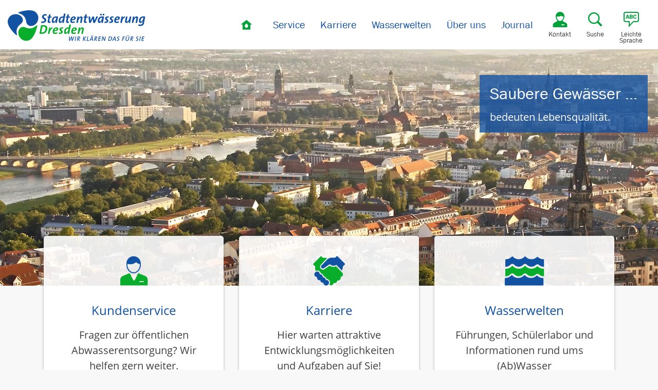

--- FILE ---
content_type: text/html; charset=utf-8
request_url: https://www.stadtentwaesserung-dresden.de/
body_size: 13426
content:
<!DOCTYPE html>
<html dir="ltr" lang="de-DE">
<head>

<meta charset="utf-8">
<!-- 
	This website is powered by TYPO3 - inspiring people to share!
	TYPO3 is a free open source Content Management Framework initially created by Kasper Skaarhoj and licensed under GNU/GPL.
	TYPO3 is copyright 1998-2026 of Kasper Skaarhoj. Extensions are copyright of their respective owners.
	Information and contribution at https://typo3.org/
-->



<title>Stadtentwässerung Dresden</title>
<meta name="generator" content="TYPO3 CMS" />
<meta name="description" content="Die Stadtentwässerung Dresden GmbH erbringt Dienstleistungen auf den Gebieten der Abwasserbehandlung, der Umweltanalytik sowie bei der Planung und dem Bau von Abwasseranlagen." />
<meta name="viewport" content="width=device-width, initial-scale=1.0" />
<meta property="og:type" content="website" />
<meta name="twitter:card" content="summary" />


<link rel="stylesheet" type="text/css" href="/typo3temp/assets/css/a2de910003.css?1753284698" media="all">
<link rel="stylesheet" type="text/css" href="/typo3conf/ext/rx_shariff/Resources/Public/Css/shariff.complete.css?1607593063" media="all">
<link rel="stylesheet" type="text/css" href="/typo3conf/ext/project_package/Resources/Public/Css/styles.min.css?1761246466" media="screen">
<link rel="stylesheet" type="text/css" href="/typo3conf/ext/project_package/Resources/Public/Css/print.min.css?1753284603" media="print">




<script src="/typo3temp/assets/js/5508b6c4f0.js?1695235687"></script>







<link rel="apple-touch-icon" sizes="180x180" href="/typo3conf/ext/project_package/Resources/Public/Images/Favicons/apple-touch-icon.png">
<link rel="icon" type="image/png" sizes="32x32" href="/typo3conf/ext/project_package/Resources/Public/Images/Favicons/favicon-32x32.png">
<link rel="icon" type="image/png" sizes="16x16" href="/typo3conf/ext/project_package/Resources/Public/Images/Favicons/favicon-16x16.png">
<link rel="manifest" href="/typo3conf/ext/project_package/Resources/Public/Images/Favicons/site.webmanifest">
<link rel="mask-icon" href="/typo3conf/ext/project_package/Resources/Public/Images/Favicons/safari-pinned-tab.svg" color="#5bbad5">
<link rel="shortcut icon" href="/typo3conf/ext/project_package/Resources/Public/Images/Favicons/favicon.ico">
<meta name="msapplication-TileColor" content="#da532c">
<meta name="msapplication-config" content="/typo3conf/ext/project_package/Resources/Public/Images/Favicons/browserconfig.xml">
<meta name="theme-color" content="#ffffff">


<link rel="canonical" href="https://www.stadtentwaesserung-dresden.de/"/>


</head>
<body id="top">

    <a class="skip-link" href="#main">Zum Inhalt springen</a>
    <nav id="sidr" aria-label="Mobiles Menü" hidden inert aria-hidden="true" tabindex="-1"></nav>
	<div id="wrapper" class="pageid1">
		<div id="modal-spinner">
			<div class="inner"><span class="fa fa-spinner fa-spin fa-3x"></span></div>
		</div>
		<div class="contactoverlay">
			<div class="container">
				<div class="row default frame-space-before- frame-space-after-"><div class="col  col-md-4   ">
    

            <div id="c19" class="frame frame-default frame-type-textmedia frame-layout-0 frame-space-after-small">
                
                
                    



                
                

    
        


	
		<header>
			

	
			<h4 class="  ">
				Kläranlage Kaditz (Postanschrift)
			</h4>
		


			



			



		</header>
	



    


                

    <div class="ce-textpic ce-center ce-above">
        
            



        

        
                <div class="ce-bodytext">
                    
                    <p>Scharfenberger Straße 152<br> 01139 Dresden<br> <a href="https://www.google.de/maps/dir//Stadtentw%C3%A4sserung+Dresden+GmbH+-+Kl%C3%A4ranlage,+Scharfenberger+Stra%C3%9Fe,+Dresden/@51.0676114,13.6835849,14.25z/data=!4m9!4m8!1m0!1m5!1m1!1s0x4709cfc212989a47:0x1022dbf91df980b2!2m2!1d13.6808355!2d51.0705185!3e1" target="_blank" rel="noreferrer">Anfahrt Route</a></p>
                </div>
            

        
    </div>


                
                    



                
                
                    



                
            </div>

        


    

            <div id="c17" class="frame frame-default frame-type-textmedia frame-layout-0 frame-space-after-small">
                
                
                    



                
                

    
        


	
		<header>
			

	
			<h4 class="  ">
				Kundenservice
			</h4>
		


			



			



		</header>
	



    


                

    <div class="ce-textpic ce-center ce-above">
        
            



        

        
                <div class="ce-bodytext">
                    
                    <p>Marie-Curie-Straße 7<br> 01139 Dresden<br> <a href="https://www.google.de/maps/place/Stadtentw%C3%A4sserung+Dresden+GmbH,+Kundenservice/@51.0663427,13.6972573,14.25z/data=!4m5!3m4!1s0x4709cfc3d78b1cbf:0x4cdc7bf8ebe69016!8m2!3d51.0728323!4d13.6835682" target="_blank" rel="noreferrer">Anfahrt Route</a></p>
<p><span class="icon-phone inline-icon sedd2"><a href="tel:03518223344">0351 822-3344</a></span><br> <span class="icon-fax inline-icon sedd2"><a href="tel:035182283000">0351 822-83000</a></span><br> <a href="javascript:linkTo_UnCryptMailto(%27ocknvq%2CugtxkegBuvcfvgpvycguugtwpi%5C%2Fftgufgp0fg%27);"><span class="icon-email inline-icon sedd2">service<span>@</span>stadtentwaesserung-dresden<span>.</span>de</span></a> <span class="icon-comment inline-icon sedd2"><a href="/kontakt/">Kontaktformular</a></span></p>
<p><strong>Servicezeiten</strong><br> Mo: 12 bis 16 Uhr<br> Di: 9 bis 17 Uhr<br> Mi: 9 bis 12 Uhr<br> Do: 9 bis 16 Uhr<br> Fr: 9 bis 12 Uhr</p>
                </div>
            

        
    </div>


                
                    



                
                
                    



                
            </div>

        

</div><div class="col  col-md-4   ">
    

            <div id="c18" class="frame frame-default frame-type-textmedia frame-layout-0 frame-space-after-small">
                
                
                    



                
                

    
        


	
		<header>
			

	
			<h4 class="  ">
				Störungsmelder (24 Stunden)
			</h4>
		


			



			



		</header>
	



    


                

    <div class="ce-textpic ce-center ce-above">
        
            



        

        
                <div class="ce-bodytext">
                    
                    <p><span class="icon-phone inline-icon sedd2">0351 822-2222</span></p>
                </div>
            

        
    </div>


                
                    



                
                
                    



                
            </div>

        


    

            <div id="c901" class="frame frame-default frame-type-textmedia frame-layout-0 frame-space-after-small">
                
                
                    



                
                

    
        


	
		<header>
			

	
			<h4 class="  ">
				Presse &amp; Öffentlichkeitsarbeit
			</h4>
		


			



			



		</header>
	



    


                

    <div class="ce-textpic ce-center ce-above">
        
            



        

        
                <div class="ce-bodytext">
                    
                    <p>Pressesprecher Torsten Fiedler</p>
<p><span class="icon-phone inline-icon sedd2">0351 822-3621</span><br> <span class="icon-email inline-icon sedd2"><a href="javascript:linkTo_UnCryptMailto(%27ocknvq%2Crt%5C%2FctdgkvBug%5C%2Fftgufgp0fg%27);">pr-arbeit<span>@</span>se-dresden<span>.</span>de</a></span></p>
                </div>
            

        
    </div>


                
                    



                
                
                    



                
            </div>

        


    

            <div id="c902" class="frame frame-default frame-type-textmedia frame-layout-0 frame-space-before-small frame-space-after-small">
                
                
                    



                
                

    
        


	
		<header>
			

	
			<h4 class="  ">
				Marketing/Vertrieb
			</h4>
		


			



			



		</header>
	



    


                

    <div class="ce-textpic ce-center ce-above">
        
            



        

        
                <div class="ce-bodytext">
                    
                    <p>Stabsstellenleiter Willy Leonhardt</p>
<p><span class="icon-phone inline-icon sedd2">0351 822-2115</span><br> <span class="icon-email inline-icon sedd2"><a href="javascript:linkTo_UnCryptMailto(%27ocknvq%2Cyknna0ngqpjctfvBug%5C%2Fftgufgp0fg%27);">willy.leonhardt<span>@</span>se-dresden<span>.</span>de</a></span></p>
                </div>
            

        
    </div>


                
                    



                
                
                    



                
            </div>

        


    

            <div id="c1248" class="frame frame-default frame-type-textmedia frame-layout-0 frame-space-before-small frame-space-after-small">
                
                
                    



                
                

    
        


	
		<header>
			

	
			<h4 class="  ">
				Betriebslabor
			</h4>
		


			



			



		</header>
	



    


                

    <div class="ce-textpic ce-center ce-above">
        
            



        

        
                <div class="ce-bodytext">
                    
                    <p>Teamleiter Dr. Stefan Körner</p>
<p><span class="icon-phone inline-icon sedd2">0351 822-1191</span><span class="icon-email inline-icon sedd2"><a href="javascript:linkTo_UnCryptMailto(%27ocknvq%2Cncdqt_ocknBug%5C%2Fftgufgp0fg%27);">labor_mail<span>@</span>se-dresden<span>.</span>de</a></span></p>
                </div>
            

        
    </div>


                
                    



                
                
                    



                
            </div>

        

</div><div class="col  col-md-4   ">
    

            <div id="c14" class="frame frame-default frame-type-textmedia frame-layout-0 frame-space-after-small">
                
                
                    



                
                

    
        


	
		<header>
			

	
			<h4 class="  ">
				Weitere Nummern
			</h4>
		


			



			



		</header>
	



    


                

    <div class="ce-textpic ce-center ce-above">
        
            



        

        
                <div class="ce-bodytext">
                    
                    <p><strong>Wildvogelauffangstation</strong></p>
<p>Leiterin: Ronja Fulsche<br> <span class="icon-phone inline-icon sedd2">+49 151 42077174</span></p>
<p><strong>Verstopfte Straßenabläufe</strong></p>
<p>Landeshauptstadt Dresden, Straßen- und Tiefbauamt</p>
<p><span class="icon-phone inline-icon sedd2">0351 488-9770</span><br> <span class="icon-email inline-icon sedd2"><a href="javascript:linkTo_UnCryptMailto(%27ocknvq%2Cvkghdcwcov%5C%2FgpvycguugtwpiBftgufgp0fg%27);">tiefbauamt-entwaesserung<span>@</span>dresden<span>.</span>de</a></span></p>
                </div>
            

        
    </div>


                
                    



                
                
                    



                
            </div>

        

</div></div>
			</div>
		</div>
		<div id="bgoverlay"></div>

		
				<div class="header-gradient">
	<header class="main-header">
		<div class="container large">
			<div class="row">
				<div class="col-12">
					<div class="logo" role="banner">
						<a href="/" aria-label="Startseite Stadtentwässerung Dresden"></a>
					</div>
                    <nav class="main-menu d-none d-lg-block" id="main-menu" role="navigation" aria-label="Hauptnavigation">
                    <ul class="level_1"><li class="first"><a href="/">Startseite</a></li><li class="hassub"><a href="/service/">Service</a><ul class="level_2"><li class="first hassub"><a href="/service/grundstueckentwaesserung/">Grundstücksentwässerung</a><ul class="level_3"><li class="first"><a href="/service/grundstueckentwaesserung/abwasseranschluss/">Abwasseranschluss</a></li><li><a href="/service/grundstueckentwaesserung/dezentrale-entsorgung/">Dezentrale Entsorgung</a></li><li><a href="/service/grundstueckentwaesserung/rueckstauschutz/">Rückstauschutz</a></li><li class="last"><a href="/service/grundstueckentwaesserung/rueckstauschutz-1/">Umgang mit Regenwasser</a></li></ul></li><li class="hassub"><a href="/service/abwassergebuehren/">Abwassergebühren</a><ul class="level_3"><li class="first"><a href="/service/abwassergebuehren/hinweis-gebuehrenueberweisung/">Hinweis zur Gebührenüberweisung</a></li><li><a href="/service/downloads/">Satzungen</a></li><li><a href="/service/abwassergebuehren/gartenwasser/">Gartenwasser</a></li><li><a href="/service/abwassergebuehren/brauchwasser/">Brauchwasser</a></li><li><a href="/service/abwassergebuehren/antrag-auf-zwischenrechnung/">Antrag auf Zwischenrechnung</a></li><li><a href="/service/abwassergebuehren/eigentuemerwechsel/">Anmeldung / Abmeldung</a></li><li class="last"><a href="/service/abwassergebuehren/zaehlerstandsmeldung/">Zählerstandsmeldung</a></li></ul></li><li><a href="/service/gewerbekunden/">Gewerbekunden</a></li><li><a href="/ueber-uns/loesungen-fuer-unternehmen-kommunen/umweltanalytik/">Umweltanalytik</a></li><li><a href="/service/haeufige-fragen/">Häufige Fragen</a></li><li><a href="/service/downloads/">Downloads</a></li><li class="last"><a href="/kontakt/">Kontakt</a></li></ul></li><li class="hassub"><a href="/karriere/">Karriere</a><ul class="level_2"><li class="first"><a href="/karriere/wir-als-arbeitgeber/">Wir als Arbeitgeber</a></li><li><a href="/karriere/unsere-verantwortung/">Unsere Verantwortung</a></li><li><a href="/karriere/ausbildung/">Berufsorientierung und Ausbildung</a></li><li><a href="/karriere/studierende-und-trainees/">Studierende und Absolventen</a></li><li class="last"><a href="/karriere/stellenangebote/">Stellenangebote</a></li></ul></li><li class="hassub"><a href="/wasserwelten/">Wasserwelten</a><ul class="level_2"><li class="first"><a href="/wasserwelten/besichtigungen/">Besichtigungen</a></li><li><a href="/wasserwelten/schuelerlabor-aquamundi/">Schülerlabor Aquamundi</a></li><li class="last hassub"><a href="/wasserwelten/mediathek/">Mediathek</a><ul class="level_3"><li class="first"><a href="/wasserwelten/wasser-wissen/dresdens-virtuelle-klaeranlage/">Interaktive Kläranlage</a></li><li class="last"><a href="/wasserwelten/wasser-wissen/interaktive-schlammbehandlung/">Interaktive Schlammbehandlung</a></li></ul></li></ul></li><li class="hassub"><a href="/ueber-uns/">Über uns</a><ul class="level_2"><li class="first"><a href="/ueber-uns/unternehmensportrait/">Unternehmensporträt</a></li><li class="hassub"><a href="/ueber-uns/unsere-anlagen/">Unsere Anlagen</a><ul class="level_3"><li class="last"><a href="/ueber-uns/unsere-anlagen/informationen-gemaess-stoerfallverordnung/">Informationen gemäß Störfallverordnung</a></li></ul></li><li><a href="/ueber-uns/umwelt-zukunft/">Umwelt & Zukunft</a></li><li class="hassub"><a href="/ueber-uns/loesungen-fuer-unternehmen-kommunen/">Lösungen für Unternehmen und Kommunen</a><ul class="level_3"><li class="first"><a href="/ueber-uns/loesungen-fuer-unternehmen-kommunen/fluessigabfall/">Flüssigabfall</a></li><li class="last"><a href="/ueber-uns/loesungen-fuer-unternehmen-kommunen/umweltanalytik/">Umweltanalytik</a></li></ul></li><li class="last"><a href="/ueber-uns/ausschreibungen/">Ausschreibungen</a></li></ul></li><li><a href="/journal/">Journal</a></li><li class="last"><a href="/leichte-sprache/">Leichte Sprache</a></li><li class="contact"><a href="#"><span class="icon-contact">Kontakt</span></a></li><li class="search"><a href="#"><span class="icon-search">Suche</span></a></li><li class="easy-language"><a href="/leichte-sprache"><span class="icon-easy-language">Leichte<br> Sprache</span></a></li></ul>
                    </nav>
					<a id="sidr-menu" href="#sidr" class="d-block d-lg-none d-xl-none" aria-controls="sidr" aria-expanded="false" aria-haspopup="menu">
						<span class="icon-2c-menu"><span class="path1"></span><span class="path2"></span><span class="path3"></span></span>
						Menü
					</a>
				</div>
			</div>
		</div>
		<div class="searchoverlay">
			<div class="container large" id="searchbox">
				<div class="tx-indexedsearch-searchbox">
    <form method="post" id="tx_indexedsearch" action="/suchergebnisse/?tx_indexedsearch_pi2%5Baction%5D=search&amp;tx_indexedsearch_pi2%5Bcontroller%5D=Search&amp;cHash=8aca552c88a2c717ab74990aef4a8349">
<div>
<input type="hidden" name="tx_indexedsearch_pi2[__referrer][@extension]" value="IndexedSearch" />
<input type="hidden" name="tx_indexedsearch_pi2[__referrer][@controller]" value="Search" />
<input type="hidden" name="tx_indexedsearch_pi2[__referrer][@action]" value="form" />
<input type="hidden" name="tx_indexedsearch_pi2[__referrer][arguments]" value="YTowOnt9c5ef27e5142da46a83fbccd8d16da7074a13c801" />
<input type="hidden" name="tx_indexedsearch_pi2[__referrer][@request]" value="{&quot;@extension&quot;:&quot;IndexedSearch&quot;,&quot;@controller&quot;:&quot;Search&quot;,&quot;@action&quot;:&quot;form&quot;}11c9252762ba3a481a6bc46803838cd9f6f5f1a5" />
<input type="hidden" name="tx_indexedsearch_pi2[__trustedProperties]" value="{&quot;search&quot;:{&quot;_sections&quot;:1,&quot;_freeIndexUid&quot;:1,&quot;pointer&quot;:1,&quot;ext&quot;:1,&quot;searchType&quot;:1,&quot;defaultOperand&quot;:1,&quot;mediaType&quot;:1,&quot;sortOrder&quot;:1,&quot;group&quot;:1,&quot;languageUid&quot;:1,&quot;desc&quot;:1,&quot;numberOfResults&quot;:1,&quot;extendedSearch&quot;:1,&quot;sword&quot;:1,&quot;submitButton&quot;:1}}1bed69230084418e1fbc6eb0fd85abe7f76ce5d2" />
</div>

        <div class="tx-indexedsearch-hidden-fields">
            <input type="hidden" name="tx_indexedsearch_pi2[search][_sections]" value="0" />
            <input id="tx_indexedsearch_freeIndexUid" type="hidden" name="tx_indexedsearch_pi2[search][_freeIndexUid]" value="_" />
            <input id="tx_indexedsearch_pointer" type="hidden" name="tx_indexedsearch_pi2[search][pointer]" value="0" />
            <input type="hidden" name="tx_indexedsearch_pi2[search][ext]" value="" />
            <input type="hidden" name="tx_indexedsearch_pi2[search][searchType]" value="1" />
            <input type="hidden" name="tx_indexedsearch_pi2[search][defaultOperand]" value="0" />
            <input type="hidden" name="tx_indexedsearch_pi2[search][mediaType]" value="-1" />
            <input type="hidden" name="tx_indexedsearch_pi2[search][sortOrder]" value="rank_flag" />
            <input type="hidden" name="tx_indexedsearch_pi2[search][group]" value="" />
            <input type="hidden" name="tx_indexedsearch_pi2[search][languageUid]" value="0" />
            <input type="hidden" name="tx_indexedsearch_pi2[search][desc]" value="" />
            <input type="hidden" name="tx_indexedsearch_pi2[search][numberOfResults]" value="10" />
            <input type="hidden" name="tx_indexedsearch_pi2[search][extendedSearch]" value="" />
        </div>
        <fieldset>
            <div class="tx-indexedsearch-form form-group">
                <label for="tx-indexedsearch-searchbox-sword" class="h4" style="display:none">Suchbegriff</label>
                <input placeholder="Suchbegriff" class="tx-indexedsearch-searchbox-sword form-control" id="tx-indexedsearch-searchbox-sword" type="text" name="tx_indexedsearch_pi2[search][sword]" value="" required="required" />
                <input class="tx-indexedsearch-searchbox-button" id="tx-indexedsearch-searchbox-button-submit" type="submit" value="Suchen" name="tx_indexedsearch_pi2[search][submitButton]" />
            </div>
        </fieldset>
    </form>
</div>

			</div>
		</div>
	</header>
	<div id="stage">
		<section class="stage-teaser  slider-section default " data-sectionmenu="1" >
<div class="stage-slider-item">
<header>
    <h3>
        
                Saubere Gewässer ...
                <span>bedeuten Lebensqualität.</span>
            
    </h3>
</header>
    

    
        <div class="stage-video ">
            <video controls autoplay muted loop playsinline><source src="/fileadmin/user_upload/bilder/buehne/homepage.mp4" type="video/mp4"></video>
        </div>
    

</div>
</section>

	</div>
</div>
				
	<main id="main" role="main" class="homepage">
		<!--TYPO3SEARCH_begin-->
		<section class="default iconbox-slider" data-sectionmenu="1">
	<div class="iconbox-slider-wrapper">
		<div class="container">
			
				<ul>
					
						<li>
							<div class="inner">
	<div class="iconbox-item">
		<a href="/service/" title="Jetzt eintauchen">
			
				
						<span class="icon-2c-service"><span class="path1"></span><span class="path2"></span></span>
					
			
			<span class="title">Kundenservice</span>
			<span class="teaser"><p class="text-center">Fragen zur öffentlichen Abwasserentsorgung? Wir helfen gern weiter.</p></span>
			<span class="link">Jetzt eintauchen</span>
		</a>
	</div>
</div>
						</li>
					
						<li>
							<div class="inner">
	<div class="iconbox-item">
		<a href="/karriere/" title="Jetzt eintauchen">
			
				
						<span class="icon-2c-carrer"><span class="path1"></span><span class="path2"></span><span class="path3"></span></span>
					
			
			<span class="title">Karriere</span>
			<span class="teaser"><p class="text-center">Hier warten attraktive Entwicklungsmöglichkeiten und Aufgaben auf Sie!</p></span>
			<span class="link">Jetzt eintauchen</span>
		</a>
	</div>
</div>
						</li>
					
						<li>
							<div class="inner">
	<div class="iconbox-item">
		<a href="/wasserwelten/" title="Jetzt eintauchen">
			
				
						<span class="icon-2c-water"><span class="path1"></span><span class="path2"></span><span class="path3"></span></span>
					
			
			<span class="title">Wasserwelten</span>
			<span class="teaser"><p class="text-center">Führungen, Schülerlabor und Informationen rund ums (Ab)Wasser</p></span>
			<span class="link">Jetzt eintauchen</span>
		</a>
	</div>
</div>
						</li>
					
				</ul>
			
		</div>
	</div>
</section>

<section class="default" data-sectionmenu="1">
    <div class="container">
        
            <div class="iconbox pos1 bg2">
	<div class="text">
		
			<div class="phone-block">
				<p>Kundenservice: <strong>0351 822-3344</strong><br> Störungsmelder: <strong>0351 822-2222</strong></p>
			</div>
		
		
			<div class="mail-block">
				<p>Wir bekommen auch gerne E-Mails!</p>
<p><strong><a href="javascript:linkTo_UnCryptMailto(%27ocknvq%2CugtxkegBuvcfvgpvycguugtwpi%5C%2Fftgufgp0fg%27);"><strong>service<span>@</span>stadtentwaesserung-dresden<span>.</span>de</strong></a></strong></p>
			</div>
		
	</div>
	<div class="items">
		<ul>
			
				<li>
	<div class="item">
		<a href="/service/abwassergebuehren/">
			
				
						<span class="icon-2c-fees"><span class="path1"></span><span class="path2"></span><span class="path3"></span><span class="path4"></span><span class="path5"></span><span class="path6"></span><span class="path7"></span><span class="path8"></span><span class="path9"></span><span class="path10"></span><span class="path11"></span><span class="path12"></span></span>
					
			
			<span class="title">Gebühren</span>
		</a>
	</div>
</li>
			
				<li>
	<div class="item">
		<a href="/service/abwassergebuehren/zaehlerstandsmeldung/">
			
				
						<span class="icon-2c-counter"><span class="path1"></span><span class="path2"></span></span>
					
			
			<span class="title">Zählerstand</span>
		</a>
	</div>
</li>
			
				<li>
	<div class="item">
		<a href="/service/downloads/">
			
				
						<span class="icon-2c-forms"><span class="path1"></span><span class="path2"></span><span class="path3"></span></span>
					
			
			<span class="title">Downloads</span>
		</a>
	</div>
</li>
			
				<li>
	<div class="item">
		<a href="/wasserwelten/">
			
				
						<span class="icon-2c-calender"><span class="path1"></span><span class="path2"></span><span class="path3"></span><span class="path4"></span><span class="path5"></span><span class="path6"></span><span class="path7"></span><span class="path8"></span></span>
					
			
			<span class="title">Führungen</span>
		</a>
	</div>
</li>
			
				<li>
	<div class="item">
		<a href="/ueber-uns/ausschreibungen/">
			
				
						<span class="icon-2c-sheet"><span class="path1"></span><span class="path2"></span></span>
					
			
			<span class="title">Ausschreibungen</span>
		</a>
	</div>
</li>
			
				<li>
	<div class="item">
		<a href="/service/abwassergebuehren/eigentuemerwechsel/">
			
				
						<span class="icon-2c-register"><span class="path1"></span><span class="path2"></span><span class="path3"></span><span class="path4"></span></span>
					
			
			<span class="title">An- / Abmeldung</span>
		</a>
	</div>
</li>
			
		</ul>
	</div>
</div>
        
    </div>
</section>

<section class="default" data-sectionmenu="1">
    <div class="container">
        
            <div class="pageteaser pos1 bg1 frame-space-after-small">
	
		<div class="image">
			
				<img src="/fileadmin/user_upload/bilder/themen/frank-maennig-buch.jpg" width="555" height="430" alt="" />
			
		</div>
	
    <div class="text">
		<header><h4>Einladung zur Buchpräsentation</h4></header>
		
			<article>
				<p><strong>Kaitzbach, Schleusen und Latrinen –<br> 800 Jahre Dresdner Entwässerungsgeschichte</strong>&nbsp;<br> von Frank Männig</p>
<p>Dienstag, <strong>27. Januar 2026, 16 Uhr</strong><br> <strong>Kläranlage Dresden-Kaditz</strong>&nbsp;<br> Scharfenberger Straße 152, 01139 Dresden<br> <strong>Eintritt: frei, ohne Anmeldung</strong></p>
<p><strong>Frank Männig</strong>, Autor des Buches und langjährig verantwortlich für die Dresdner Kanalisation, im Gespräch mit&nbsp;<strong>Peter Hilbert</strong>, Journalist der Sächsischen Zeitung</p>
			</article>
		
		
    </div>
</div>
        
            <div class="pageteaser pos2 bg2 frame-space-after-small">
	
		<div class="image">
			
				<img alt="Bild von der Übergabe der Urkunde fahrradfreundlicher Arbeitgeber" src="/fileadmin/_processed_/0/4/csm_fahrradfreundlicher-arbeitgeber-2_805e4e404d.jpg" width="555" height="430" />
			
		</div>
	
    <div class="text">
		<header><h4>Wir sind geprüfter &quot;Fahrradfreundlicher Arbeitgeber&quot;</h4></header>
		
			<article>
				<p>Heute haben wir vom&nbsp;<strong>ADFC Sachsen</strong>&nbsp;die Auszeichnung&nbsp;<strong>„Fahrradfreundlicher Arbeitgeber“</strong>&nbsp;erhalten – eine große Ehre und Bestätigung unserer Bemühungen für klimafreundliche Mobilität!&nbsp;</p>
<p>&nbsp;</p>
			</article>
		
		
			<footer><a href="https://www.stadtentwaesserung-dresden.de/journal-1/detail/fahrradfreundlicher-arbeitgeber-in-silber/" class="btn btn-secondary">Hier der Bericht</a></footer>
		
    </div>
</div>
        
            <div class="pageteaser pos1 bg1 frame-space-after-small">
	
		<div class="image">
			
				<img alt="Zwei Ingenieure auf einer Baustelle" src="/fileadmin/_processed_/6/3/csm_kbollrich-rstrothteicher-seite1_59151ae955.jpg" width="555" height="430" />
			
		</div>
	
    <div class="text">
		<header><h4>630 Millionen Euro für eine zukunftsfeste Abwasserbeseitigung in Dresden</h4></header>
		
			<article>
				<p>Die Mikrochipindustrie erhält einen besonderen Kanalanschluss und das Klärwerk wird ausgebaut.</p>
<p>Wo die Stadtentwässerung Dresden in den kommenden Jahren mehrere hundert Millionen Euro investiert.</p>
<p>&nbsp;</p>
			</article>
		
		
			<footer><a href="https://www.stadtentwaesserung-dresden.de/journal-1/detail/630-millionen-euro-fuer-eine-zukunftsfeste-abwasserbeseitigung-in-dresden/" class="btn">Hier der Bericht</a></footer>
		
    </div>
</div>
        
            <div class="pageteaser pos2 bg2 frame-space-after-small">
	
		<div class="image">
			
				<img alt="Zwei Personen mit Gießkannen an einem IBC-Wassertank" src="/fileadmin/_processed_/4/d/csm_dr-duering-und-dr-skyba_f21ac403d9.jpg" width="555" height="430" />
			
		</div>
	
    <div class="text">
		<header><h4>Werden Sie Gießkannenheld:in</h4></header>
		
			<article>
				<p class="KeinLeerraum1">Wir suchen Stellplätze &amp; Gießgruppen für unentgeltliche 1.000-Liter-Wassertanks, mit denen Sie Bäume in unserer Stadt retten können. Infrage kommen Firmen, Vereine, Schulen, Kitas, Kirchgemeinden oder Hausgemeinschaften.</p>
<p class="KeinLeerraum1">Melden Sie sich bei den Gießkannenheldi:innen Dresden. Eine Initiative der Stadtentwässerung Dresden, <em>Dresden gießt</em> und des Umweltzentrums Dresden.<br> &nbsp;</p>
			</article>
		
		
			<footer><a href="https://giesskannenheldinnen-dresden.de" target="_blank" class="btn btn-secondary" rel="noreferrer">Weitere Informationen</a></footer>
		
    </div>
</div>
        
            <div class="pageteaser pos1 bg1 frame-space-after-small">
	
		<div class="image">
			
				<img alt="Piktogramm Haus und Schlüssel" src="/fileadmin/user_upload/bilder/kundenservice/icon_an-abmelden.jpg" width="555" height="430" />
			
		</div>
	
    <div class="text">
		<header><h4>An- und Abmeldung von Abwasseranschlüssen</h4></header>
		
			<article>
				<p class="KeinLeerraum1">Nutzen Sie unser neues Formular zur An- und Abmeldung von Abwasseranschlüssen: einfacher, schneller, effizienter.</p>
<p class="KeinLeerraum1">Ein Formular, alle Informationen – für eine nahtlose Bearbeitung Ihrer Anliegen.</p>
<p class="KeinLeerraum1">&nbsp;</p>
			</article>
		
		
			<footer><a href="/service/abwassergebuehren/eigentuemerwechsel/" class="btn">Zum Formular</a></footer>
		
    </div>
</div>
        
            <div class="pageteaser pos2 bg2 frame-space-after-small">
	
		<div class="image">
			
				<img alt="Zwei Ingenieure vor einer Baustelle des Industriesammlers Nord" src="/fileadmin/_processed_/5/6/csm_allgemein-isn_073da49655.jpg" width="555" height="430" />
			
		</div>
	
    <div class="text">
		<header><h4>Stadtentwässerung Dresden baut neuen Hauptkanal für den Dresdner Norden</h4></header>
		
			<article>
				<p>Ab sofort erhalten Sie hier aktuelle Informationen zum Baugeschehen in den einzelnen Abschnitten.</p>
<p>&nbsp;</p>
			</article>
		
		
			<footer><a href="https://www.stadtentwaesserung-dresden.de/journal-1/detail/isn-dresden/" target="_top" class="btn btn-secondary">Mehr erfahren</a></footer>
		
    </div>
</div>
        
            <div class="pageteaser pos1 bg1 frame-space-after-small">
	
		<div class="image">
			
				<img alt="Ein kleiner Junge in einem gelben Regenmantel welcher durch eine Pfütze läuft." src="/fileadmin/_processed_/8/f/csm_junge-im-regen_3ab588da1a.jpg" width="555" height="430" />
			
		</div>
	
    <div class="text">
		<header><h4>Von Hitze bis Starkregen: So machen Sie Ihr Wohngebäude fit für Wetterextreme!</h4></header>
		
			<article>
				<p class="KeinLeerraum1">Für Dresdner EigentümerInnen – ein kostenfreies Beratungsangebot von Umweltamt und Stadtentwässerung</p>
<p class="KeinLeerraum1">&nbsp;</p>
			</article>
		
		
			<footer><a href="https://www.dresden.de/de/stadtraum/umwelt/umwelt/klima-und-energie/klimaanpassung/inklibau.php" class="btn">Zum Beratungsangebot</a></footer>
		
    </div>
</div>
        
            <div class="pageteaser pos2 bg2 frame-space-after-small">
	
		<div class="image">
			
				<img alt="Ein Mitarbeiter sitzt auf einem Lasten-E-Bike der Stadtentwässerung Dresden." src="/fileadmin/_processed_/3/f/csm_e-bike-sedd-startseite_559153c809.jpg" width="555" height="430" />
			
		</div>
	
    <div class="text">
		<header><h4>Christian Reich fährt mit Strom aus Klärgas</h4></header>
		
			<article>
				<p>Im SEDD-Fuhrpark gibt es mehr als 30 E-Autos – jetzt kommt ein Lastenrad dazu.</p>
<p>Christian Reich im Interview nach sechs Monaten Praxis.</p>
<p>&nbsp;</p>
			</article>
		
		
			<footer><a href="https://www.stadtentwaesserung-dresden.de/journal-1/detail/ich-fahre-mit-strom-aus-klaergas/" target="_top" class="btn btn-secondary">Mehr erfahren</a></footer>
		
    </div>
</div>
        
            <div class="pageteaser pos1 bg1 frame-space-after-small">
	
		<div class="image">
			
				<img alt="Ein Ingenieur mit Helm steht in der Hauptpumpstation in der Kläranlage Dresden-Kaditz" src="/fileadmin/_processed_/b/d/csm_torsten-doernbach-teaser_4f2a635165.jpg" width="555" height="430" />
			
		</div>
	
    <div class="text">
		<header><h4>Dresdner Knowhow für Afrika</h4></header>
		
			<article>
				<p>Abwasser-Experten aus Dresden kooperieren mit ihren Kollegen aus Sambia.</p>
<p>Unterstützung erhalten sie aus Plauen und Torgau.</p>
<p>&nbsp;</p>
			</article>
		
		
			<footer><a href="https://www.stadtentwaesserung-dresden.de/journal-1/detail/dresdner-knowhow-fuer-afrika-1/" class="btn">Mehr erfahren</a></footer>
		
    </div>
</div>
        
    </div>
</section>

<section class="default" data-sectionmenu="1">
    <div class="container">
        
            

<section class="slider-section default frame-space-after-extra-small" data-sectionmenu="1">
    <div class="flexslider">
        <ul class="slides">
            
                <li>
                    <div class="pageteaser pos1 bg1">
	
		<div class="image">
			
				<img alt="Ein Ingenieur untersucht mit einer Taschenlampe einen Kanalwand auf Schäden" src="/fileadmin/_processed_/c/9/csm_rainer-aurin-start_ca2404cccc.jpg" width="555" height="430" />
			
		</div>
	
    <div class="text">
		<header><h4>Bessere Anschlüsse für Chipfabriken</h4></header>
		
			<article>
				<p>Klotzscher Unternehmen erhalten einen viel besseren Kanalanschluss. Davon profitiert auch Infineon.</p>
<p>&nbsp;</p>
			</article>
		
		
			<footer><a href="https://www.stadtentwaesserung-dresden.de/journal-1/detail/abwasserloesungen-fuer-den-dresdner-norden/" target="_top" class="btn">Hier geht`zum Beitrag ...</a></footer>
		
    </div>
</div>
                </li>
            
                <li>
                    <div class="pageteaser pos2 bg2">
	
		<div class="image">
			
				<img alt="Das Bild zeigt zwei Arbeiter in Schutzausrüstung, die auf vor Ort auf einen Laptop schauen." src="/fileadmin/_processed_/9/7/csm_stellen_9fa02ebbe8.jpg" width="555" height="430" />
			
		</div>
	
    <div class="text">
		<header><h4>Arbeiten bei der Stadtentwässerung</h4></header>
		
			<article>
				<p>Mit einem Job bei der Stadtentwässerung Dresden tragen Sie jeden Tag aktiv zum Umweltschutz bei.</p>
<p>Darüber hinaus profitieren Sie von sozialen Zusatzleistungen, Gesundheits- und Fortbildungsangeboten, flexiblen Arbeitszeiten und einer fairen Bezahlung im Tarif des öffentlichen&nbsp;Dienstes.</p>
			</article>
		
		
			<footer><a href="/karriere/wir-als-arbeitgeber/" class="btn btn-secondary">Doch das ist längst nicht alles ...</a></footer>
		
    </div>
</div>
                </li>
            
                <li>
                    <div class="pageteaser pos1 bg1">
	
		<div class="image">
			
				<img alt="Eine jungen Frau steht an einem Wasserbehälter aus Glas" src="/fileadmin/_processed_/5/8/csm_dwa-ausbildungsinitiative_bf9048bbfc.jpg" width="555" height="430" />
			
		</div>
	
    <div class="text">
		<header><h4>Nachwuchskräfteinitiative Wasser alles klar</h4></header>
		
			<article>
				<p>Seit 2024 ist die Stadtentwässerung Dresden Teil der DWA-Kampagne „Nachwuchskräfteinitiative Wasser alles klar“! Unser Ziel ist es, junge Menschen für die vielfältigen und spannenden Berufsmöglichkeiten in der Wasserwirtschaft zu begeistern.<br> Gemeinsam handeln und kommunizieren wir, denn nur zusammen können wir für den Nachwuchs sichtbar werden.</p>
			</article>
		
		
			<footer><a href="https://de.dwa.de/de/nachwuchskraefteinitiative.html" target="_blank" class="btn" rel="noreferrer">Hier geht´s zur Kampagne</a></footer>
		
    </div>
</div>
                </li>
            
                <li>
                    <div class="pageteaser pos1 bg1">
	
		<div class="image">
			
				<img alt="Junger Mann in Arbeitskleidung lächelt in die Kamera." src="/fileadmin/_processed_/f/6/csm_ausbildung_d11a7d8be6.jpg" width="555" height="430" />
			
		</div>
	
    <div class="text">
		<header><h4>Ausbildungsangebote mit Perspektive</h4></header>
		
			<article>
				<p>Du bist an einer Ausbildung mit Start 2026 interessiert?</p>
<p>Dann informiere dich über unsere Angebote in kaufmännischen unt technischen Berufen und warum es eine gute Idee ist, sich bei uns zu bewerben.<br> &nbsp;</p>
			</article>
		
		
			<footer><a href="/karriere/ausbildung/" target="_blank" class="btn">Klär deine Zukunft!</a></footer>
		
    </div>
</div>
                </li>
            
        </ul>
    </div>
</section>
        
    </div>
</section>

<section class="default" data-sectionmenu="1">
    <div class="container">
        
            <div class="row default frame-space-before- frame-space-after-"><div class="col-12   col-lg-6  "><div class="contentbox border1 link1">
	
		<div class="image">
			
				<span class="d-none d-md-block"><img alt="Dieses Bild zeigt eine Frau beim gießen eines Beetes mit einer blauen Gießkanne." src="/fileadmin/_processed_/1/6/csm_giesskanne_84776af73e.jpg" width="200" height="290" /></span>
				<span class="d-block d-md-none"><img alt="Dieses Bild zeigt eine Frau beim gießen eines Beetes mit einer blauen Gießkanne." src="/fileadmin/_processed_/1/6/csm_giesskanne_da1e1de196.jpg" width="510" height="360" /></span>
			
		</div>
	
	<div class="text">
		
			<header><h4>Gartenwasser</h4></header>
		
		
			<article>
				<p>Die nächste Hitzewelle kommt bestimmt. Lohnt es sich, Gartenwasser, das nicht in die Kanalisation gelangt, von der Schmutzwassergebühr abzusetzen?</p>
			</article>
		
		
			<footer>
				<a href="/service/abwassergebuehren/gartenwasser/" class="arrow-link">
					Mehr erfahren
				</a>
			</footer>
		
	</div>
</div></div><div class="col-12   col-lg-6  "><div class="contentbox border2 link2">
	
		<div class="image">
			
				<span class="d-none d-md-block"><img alt="Zwei Kinder befüllen Reagenzgläser mit einer blauen Flüssigkeit." src="/fileadmin/_processed_/5/7/csm_schuelerlabor_c4a1e60fb6.png" width="200" height="290" /></span>
				<span class="d-block d-md-none"><img alt="Zwei Kinder befüllen Reagenzgläser mit einer blauen Flüssigkeit." src="/fileadmin/_processed_/5/7/csm_schuelerlabor_82d577d73e.png" width="510" height="360" /></span>
			
		</div>
	
	<div class="text">
		
			<header><h4>Schülerlabor Aquamundi</h4></header>
		
		
			<article>
				<p>Hier werden Projekttage für Schulklassen durchgeführt. Die Kinder experimentieren in Arbeitsgruppen und lernen bei einer altersgerechten Führung die Verfahren der Abwasserreinigung kennen.</p>
			</article>
		
		
			<footer>
				<a href="/wasserwelten/schuelerlabor-aquamundi/" class="arrow-link">
					Mehr erfahren
				</a>
			</footer>
		
	</div>
</div></div></div>
        
    </div>
</section>

<section class="bg2" data-sectionmenu="1">
    <div class="container">
        
            <div class="row default frame-space-before- frame-space-after-"><div class="col-12  col-md-6 col-lg-3  "><div class="teaserbox">
	<header class="h4">Umwelt &amp; Gesellschaft</header>
	<article>
		
			<p>Besuchen Sie unseren "Themenpark". Hier finden Sie ausführliche Beiträge in verschiedenen Rubriken.</p>
		
	</article>
	
		<footer>
			<a href="/journal/" class="arrow-link">
				Mehr erfahren
			</a>
		</footer>
	
</div></div><div class="col-12  col-md-6 col-lg-3  "><div class="teaserbox">
	<header class="h4">Häufige Fragen</header>
	<article>
		
			<p>Auskünfte für Grundstückseigentümer und Bauherren rund um Haus &amp; Garten.</p>
		
	</article>
	
		<footer>
			<a href="/service/haeufige-fragen/" class="arrow-link">
				Mehr erfahren
			</a>
		</footer>
	
</div></div><div class="col-12  col-md-6 col-lg-3  "><div class="teaserbox">
	<header class="h4">Technische Richtlinien</header>
	<article>
		
			<p>In unserem ausführlichen Katalog finden Planer und Baufirmen wichtige Infos und Standards.</p>
		
	</article>
	
		<footer>
			<a href="/service/downloads/" class="arrow-link">
				Mehr erfahren
			</a>
		</footer>
	
</div></div><div class="col-12  col-md-6 col-lg-3  "><div class="teaserbox">
	<header class="h4">Meldung von Gerüchen</header>
	<article>
		
			<p><a href="https://www.surveymonkey.de/r/dufte-klaeranlage" target="_blank" class="link-primary" rel="noreferrer">Bitte melden Sie uns hier Gerüche, die Sie wahrnehmen (gern anonym).</a></p>
		
	</article>
	
		<footer>
			<a href="https://www.stadtentwaesserung-dresden.de/themen/detail/gerueche-im-umfeld-der-klaeranlage-kaditz/" class="arrow-link">
				Mehr erfahren
			</a>
		</footer>
	
</div></div></div>
        
    </div>
</section>

<section class="bg3" data-sectionmenu="1">
    <div class="container">
        
            
    

            <div id="c594" class="frame frame-default frame-type-list frame-layout-0">
                
                
                    



                
                
                    


	
		<header>
			

	
			
				

	
			<h2 class="ce-headline-center  ">
				Von unserer Facebook-Seite
			</h2>
		


			
		


			



			



		</header>
	



                
                

    
        



<div class="news">
	
    <!--TYPO3SEARCH_end-->
    
            <div class="news-list-view" id="news-container-594">
                
                        <div class="row socialwall">
                            
                                
<!--
	=====================
		Partials/List/Item.html
-->
<div class="col-12 col-md-6 col-lg-4 socialpost articletype-0" itemscope="itemscope" itemtype="http://schema.org/Article">
    
    <!-- header -->

    <a href="https://www.facebook.com/stadtentwaesserung.dresden/posts/pfbid02HL12kbLWScgvHNDS4k2r4wboiGMC2CJ13R8NuHWmEVsF6SmZLss8PueW6mPiiYuql" class="socialpost-link" target="_blank" title="Zu ">

    <span class="news-img-wrap">
        
                
                    
                        <img alt="Dieses Bild zeigt den letzten Rohrvortrieb. " src="/fileadmin/user_upload/bilder/social_media/industriesammler_nord.jpg" width="510" height="316" />
                    
                
            
    </span>

    <span class="news-list-teaser" itemprop="description">
        <p>Denn pünktlich – und sogar früher als geplant – haben wir einen wichtigen Meilenstein erreicht: Der letzte Rohrvortrieb des Industriesammlers Nord ist abgeschlossen. Aufgabe erfüllt!</p>
    </span>

    <span class="news-list-channel">
        <span>
            
            
            
            <br>
            30. Dezember 2025
        </span>
        <span class="channel">
            
            
            
        </span>
    </span>

    </a>

</div>



                            
                                
<!--
	=====================
		Partials/List/Item.html
-->
<div class="col-12 col-md-6 col-lg-4 socialpost articletype-0" itemscope="itemscope" itemtype="http://schema.org/Article">
    
    <!-- header -->

    <a href="https://www.facebook.com/stadtentwaesserung.dresden/posts/pfbid0EJW2ctjk9MfJmTLtnkuQts53f8VnDaWeQy6ibUE8hE2wXCnjfmCxJhxRN2qVXdo7l" class="socialpost-link" target="_blank" title="Zu ">

    <span class="news-img-wrap">
        
                
                    
                        <img alt="Dieses Bild zeigt zwei Kanäle, die ineinander Fließen. Im unterem Bereich des Bildes befindet sich eine Aufschrift, die zu einer Buchvorstellung einlädt. " src="/fileadmin/_processed_/d/3/csm_612270035_1779924613217060_6786621223992459859_n_2c4de08ead.jpg" width="510" height="316" />
                    
                
            
    </span>

    <span class="news-list-teaser" itemprop="description">
        <p>„Kaitzbach, Schleusen und Latrinen“ – so heißt das neue Geschichtsbuch der Stadtentwässerung Dresden. Auf 254 Seiten zeichnet Autor Frank Männig den faszinierenden Weg von den ersten Latrinengruben bis zum modernen Kanalnetz unserer Stadt.</p>
    </span>

    <span class="news-list-channel">
        <span>
            
            
            
            <br>
            17. Dezember 2025
        </span>
        <span class="channel">
            
            
            
        </span>
    </span>

    </a>

</div>



                            
                                
<!--
	=====================
		Partials/List/Item.html
-->
<div class="col-12 col-md-6 col-lg-4 socialpost articletype-0" itemscope="itemscope" itemtype="http://schema.org/Article">
    
    <!-- header -->

    <a href="https://www.facebook.com/stadtentwaesserung.dresden/posts/pfbid02VytiL3soQYMq2wqDargsXfyeHV2oJykUAYRe6QfYXSiEZ3MBgxs9P8aJMycFtp9Cl" class="socialpost-link" target="_blank" title="Zu ">

    <span class="news-img-wrap">
        
                
                    
                        <img alt="Dieses Bild zeigt die Kläranlage von einer Luftaufnahme. " src="/fileadmin/_processed_/2/b/csm_586988143_1744075930135262_7164098262043900563_n_f3c176555c.jpg" width="510" height="316" />
                    
                
            
    </span>

    <span class="news-list-teaser" itemprop="description">
        <p>Bereits im November erleben wir in Sachsen die ersten Frostnächte. Viele Besucherinnen und Besucher unserer Kläranlage Dresden-Kaditz stellen dann eine spannende Frage: „Müsst ihr das Abwasser im Winter eigentlich heizen, damit es nicht einfriert?“</p>
    </span>

    <span class="news-list-channel">
        <span>
            
            
            
            <br>
            24. November 2025
        </span>
        <span class="channel">
            
            
            
        </span>
    </span>

    </a>

</div>



                            
                                
<!--
	=====================
		Partials/List/Item.html
-->
<div class="col-12 col-md-6 col-lg-4 socialpost articletype-0" itemscope="itemscope" itemtype="http://schema.org/Article">
    
    <!-- header -->

    <a href="https://www.facebook.com/stadtentwaesserung.dresden/posts/pfbid035iAzWSShHxhmpz9iN5vzbvd8Gcxi4PFU8DJvjRPa9jqUrUUbpAw7KYwiVwGxsiscl" class="socialpost-link" target="_blank" title="Zu ">

    <span class="news-img-wrap">
        
                
                    
                        <img alt="Dieses Bild zeigt einen Beschäftigten vor einem neugebauten Sonderbauwerk." src="/fileadmin/_processed_/c/b/csm_583546435_1740292273846961_4534598087003568192_n_d7ffe93c5d.jpg" width="510" height="316" />
                    
                
            
    </span>

    <span class="news-list-teaser" itemprop="description">
        <p>Dresden wächst – und mit ihm die Halbleiterindustrie. Mit ESMC, Globalfoundries, Infineon und weiteren Ansiedlungen steigen auch die Anforderungen an unsere Infrastruktur. Ein zentraler Baustein dafür entsteht aktuell im Dresdner Norden: der Industriesammler Nord (ISN).</p>
    </span>

    <span class="news-list-channel">
        <span>
            
            
            
            <br>
            22. November 2025
        </span>
        <span class="channel">
            
            
            
        </span>
    </span>

    </a>

</div>



                            
                                
<!--
	=====================
		Partials/List/Item.html
-->
<div class="col-12 col-md-6 col-lg-4 socialpost articletype-0" itemscope="itemscope" itemtype="http://schema.org/Article">
    
    <!-- header -->

    <a href="https://www.facebook.com/stadtentwaesserung.dresden/posts/pfbid02R1MpPqWLVjUrSKp67UgBknwRPgjjj9foMjJ4xkrF9Wk5HcqzWJDuQ9WJHJef6nvvl" class="socialpost-link" target="_blank" title="Zu ">

    <span class="news-img-wrap">
        
                
                    
                        <img alt="Dieses Bild zeigt zwei Beschäftgite aus dem Personalbereich auf einer Berufsorientierungsmesse." src="/fileadmin/_processed_/3/7/csm_579523299_1732049381337917_7209296481079484368_n_0cdaac7913.jpg" width="510" height="316" />
                    
                
            
    </span>

    <span class="news-list-teaser" itemprop="description">
        <p>Ob Berufseinstieg nach dem Studium, Werkstudentenstellen, Pflichtpraktika, Abschlussarbeiten oder Initiativbewerbungen – wir informieren gern über eure Möglichkeiten bei der Stadtentwässerung Dresden. Vor Ort sind zwei Kolleginnen aus unserem Personalbereich, die euch Rede und Antwort stehen.</p>
    </span>

    <span class="news-list-channel">
        <span>
            
            
            
            <br>
            11. November 2025
        </span>
        <span class="channel">
            
            
            
        </span>
    </span>

    </a>

</div>



                            
                                
<!--
	=====================
		Partials/List/Item.html
-->
<div class="col-12 col-md-6 col-lg-4 socialpost articletype-0" itemscope="itemscope" itemtype="http://schema.org/Article">
    
    <!-- header -->

    <a href="https://www.facebook.com/stadtentwaesserung.dresden/posts/pfbid037B2gP9WgUaqvnqkWR8pRDjBJR8pgRbEog2NXx2EBv8UBRXEMKdvNMu8Jk6NKskZcl" class="socialpost-link" target="_blank" title="Zu ">

    <span class="news-img-wrap">
        
                
                    
                        <img alt="Dieses Bild zeigt ein großes Spülautoma " src="/fileadmin/_processed_/b/a/csm_575320398_18313888276223343_6515198199149264621_n_d1b357878f.jpg" width="510" height="316" />
                    
                
            
    </span>

    <span class="news-list-teaser" itemprop="description">
        <p>Diese Woche war unser Team „die Pumpwerker“ zur turnusmäßigen Großreinigung im Pumpwerk Stetzsch im Einsatz – eines von 160 Anlagen, die wir betreuen.&nbsp;Ein Kollege übernahm den Einstieg ins Bauwerk – dabei stehen Absicherung und Arbeitsschutz immer an erster Stelle.</p>
    </span>

    <span class="news-list-channel">
        <span>
            
            
            
            <br>
            06. November 2025
        </span>
        <span class="channel">
            
            
            
        </span>
    </span>

    </a>

</div>



                            
                                
<!--
	=====================
		Partials/List/Item.html
-->
<div class="col-12 col-md-6 col-lg-4 socialpost articletype-0" itemscope="itemscope" itemtype="http://schema.org/Article">
    
    <!-- header -->

    <a href="https://www.facebook.com/stadtentwaesserung.dresden/posts/pfbid02JHNTqLzF8CA7iyuXM23zMAZzVsnUV3ie7hiNr4q1DybnLa4NYdPrfRcxicG3Bnnyl" class="socialpost-link" target="_blank" title="Zu ">

    <span class="news-img-wrap">
        
                
                    
                        <img alt="Dieses Bild zeigt die Geschäftsführung und zwei Beschäftigte, mit einer Spende für &quot;die arche no Va&quot;. " src="/fileadmin/_processed_/9/3/csm_574571449_1725113495364839_6959173964956663803_n_a4457b2290.jpg" width="510" height="340" />
                    
                
            
    </span>

    <span class="news-list-teaser" itemprop="description">
        <p>Am 3. September begrüßten wir in der Dresdner Whiskymanufaktur unsere Großkunden – Vertreter aus der Halbleiterindustrie, den Wohnungsgenossenschaften, Entsorgungsunternehmen, Umlandgemeinden und Partnern. An diesem exklusiven Veranstaltungsort erlebten unsere Gäste einen Abend, der fachlichen Austausch mit Genuss verband.</p>
    </span>

    <span class="news-list-channel">
        <span>
            
            
            
            <br>
            04. November 2025
        </span>
        <span class="channel">
            
            
            
        </span>
    </span>

    </a>

</div>



                            
                                
<!--
	=====================
		Partials/List/Item.html
-->
<div class="col-12 col-md-6 col-lg-4 socialpost articletype-0" itemscope="itemscope" itemtype="http://schema.org/Article">
    
    <!-- header -->

    <a href="https://www.facebook.com/stadtentwaesserung.dresden/posts/pfbid0zvEaB7BXrtUwcV6a1YjmY9f9GcAJw5oxPdH64aYFGcRYJS7qmzStCgQKY9gdC1kcl" class="socialpost-link" target="_blank" title="Zu ">

    <span class="news-img-wrap">
        
                
                    
                        <img alt="Dieses Bild zeigt die Geschäftsführung und zwei Beschäftigte auf einem Schlauchboot in der Elbe. " src="/fileadmin/_processed_/9/5/csm_571337923_1717488159460706_6063594483081951666_n_d511ec353e.jpg" width="510" height="316" />
                    
                
            
    </span>

    <span class="news-list-teaser" itemprop="description">
        <p>Heute begleitete Ralf Strothteicher, Technischer Geschäftsführer der Stadtentwässerung Dresden (SEDD, rechts), und unser Kanalnetzmeister Frank Lieber den Leiter des Dresdner Umweltamtes, René Herold (Mitte), auf einer 90-minütigen Schlauchbootfahrt entlang der Regenauslässe der städtischen Kanalisation.</p>
    </span>

    <span class="news-list-channel">
        <span>
            
            
            
            <br>
            27. Oktober 2025
        </span>
        <span class="channel">
            
            
            
        </span>
    </span>

    </a>

</div>



                            
                                
<!--
	=====================
		Partials/List/Item.html
-->
<div class="col-12 col-md-6 col-lg-4 socialpost articletype-0" itemscope="itemscope" itemtype="http://schema.org/Article">
    
    <!-- header -->

    <a href="https://www.facebook.com/stadtentwaesserung.dresden/posts/pfbid0key7Ru4jTpQMeAguyGuRCxofnijEQAwPAQ299YGWjpViWCtTHHcaQ2nY8hvkQcTWl" class="socialpost-link" target="_blank" title="Zu ">

    <span class="news-img-wrap">
        
                
                    
                        <img alt="Dieses Bild zeigt die drei Gewinner des Stadtradelns, mit der Geschäftsführung und einem rotem Fahrrad.  " src="/fileadmin/_processed_/d/d/csm_558118201_1689754172234105_6321290622437646919_n_0e31e5cb71.jpg" width="510" height="316" />
                    
                
            
    </span>

    <span class="news-list-teaser" itemprop="description">
        <p>Insgesamt hat das Team SEDD unglaubliche 30.637 Kilometer gesammelt – das reicht in der Luftlinie bis nach Australien! Unser Sieger Jens würde mit seiner Einzelleistung immerhin noch bis nach Rom kommen.&nbsp;</p>
    </span>

    <span class="news-list-channel">
        <span>
            
            
            
            <br>
            30. September 2025
        </span>
        <span class="channel">
            
            
            
        </span>
    </span>

    </a>

</div>



                            
                        </div>
                    
            </div>
        
    <!--TYPO3SEARCH_begin-->

</div>

    


                
                    



                
                
                    



                
            </div>

        


        
    </div>
</section>
		<!--TYPO3SEARCH_end-->
	</main>

				<footer class="main-footer homepage">
    <div class="container">
        <div class="row default frame-space-before- frame-space-after-"><div class="col-12  col-md-6 col-lg-3  ">
    

            <div id="c4" class="frame frame-default frame-type-menu_pages frame-layout-0 frame-space-after-small">
                
                
                    



                
                
                    


	
		<header>
			

	
			<h4 class="  ">
				Weitere Links
			</h4>
		


			



			



		</header>
	



                
                

    
        <ul>
            
                <li>
                    <a href="/impressum/" title="Impressum">
                        <span>Impressum</span>
                    </a>
                </li>
            
                <li>
                    <a href="/agb/" title="AGB">
                        <span>AGB</span>
                    </a>
                </li>
            
                <li>
                    <a href="/datenschutz-gmbh/" title="Datenschutz GmbH">
                        <span>Datenschutz GmbH</span>
                    </a>
                </li>
            
                <li>
                    <a href="/datenschutz-eigenbetrieb/" title="Datenschutz Eigenbetrieb">
                        <span>Datenschutz Eigenbetrieb</span>
                    </a>
                </li>
            
                <li>
                    <a href="/datenschutz-bewerberinnen/" title="Datenschutz BewerberInnen">
                        <span>Datenschutz BewerberInnen</span>
                    </a>
                </li>
            
                <li>
                    <a href="/barrierefreiheitserklaerung/" title="Barrierefreiheitserklärung">
                        <span>Barrierefreiheitserklärung</span>
                    </a>
                </li>
            
                <li>
                    <a href="/sitemap/" title="Sitemap">
                        <span>Sitemap</span>
                    </a>
                </li>
            
        </ul>
    


                
                    



                
                
                    



                
            </div>

        

</div><div class="col-12  col-md-6 col-lg-3  ">
    

            <div id="c7" class="frame frame-default frame-type-header frame-layout-0">
                
                
                    



                
                
                    


	
		<header>
			

	
			<h4 class="  ">
				Folgen Sie uns hier
			</h4>
		


			



			



		</header>
	



                
                
                
                    



                
                
                    



                
            </div>

        


    

            <div id="c592" class="frame frame-default frame-type-html frame-layout-0">
                
                
                    



                
                
                

    <ul class="footer-social-icons">
<li><a href="https://www.facebook.com/stadtentwaesserung.dresden/" target="_blank" class="inline-icon icon-facebook" aria-label="Facebook"></a></li>
<li><a href="https://www.instagram.com/stadtentwaesserungdresden/" target="_blank" class="inline-icon icon-instagram" aria-label="Instagram"></a></li>
<li><a href="https://www.xing.com/companies/stadtentw%C3%A4sserungdresdengmbh" target="_blank" class="inline-icon icon-xing" aria-label="Xing"></a></li>
<li><a href="https://www.youtube.com/channel/UCiG7-h57_7OAblr5DkYZ2oQ" target="_blank" class="inline-icon icon-youtube" aria-label="YouTube"></a></li>
</ul>


                
                    



                
                
                    



                
            </div>

        

</div><div class="col-12  col-md-6 col-lg-3  ">
    

            <div id="c10" class="frame frame-default frame-type-textmedia frame-layout-0 frame-space-after-small">
                
                
                    



                
                

    
        


	
		<header>
			

	
			<h4 class="  ">
				Top-Links
			</h4>
		


			



			



		</header>
	



    


                

    <div class="ce-textpic ce-center ce-above">
        
            



        

        
                <div class="ce-bodytext">
                    
                    <ul class="downloads"> 	<li><a href="/service/downloads/">Downloads</a></li> 	<li><a href="/service/abwassergebuehren/zaehlerstandsmeldung/">Zählerstand melden</a></li> 	<li><a href="/service/abwassergebuehren/">Abwassergebühren</a></li> 	<li><a href="/karriere/stellenangebote/">Stellenangebote</a></li> 	<li><a href="https://de.surveymonkey.com/r/dufte-klaeranlage" target="_blank" rel="noreferrer">Meldung von Gerüchen</a></li> </ul>
                </div>
            

        
    </div>


                
                    



                
                
                    



                
            </div>

        

</div><div class="col-12  col-md-6 col-lg-3  ">
    

            <div id="c11" class="frame frame-default frame-type-textmedia frame-layout-0 frame-space-after-small">
                
                
                    



                
                

    
        


	
		<header>
			

	
			<h4 class="  ">
				Service
			</h4>
		


			



			



		</header>
	



    


                

    <div class="ce-textpic ce-center ce-above">
        
            



        

        
                <div class="ce-bodytext">
                    
                    <p>Marie-Curie-Straße 7<br> 01139 Dresden</p><ul> 	<li>0351 822-3344</li> 	<li>0351 822-83000</li> 	<li><a href="javascript:linkTo_UnCryptMailto(%27ocknvq%2CugtxkegBuvcfvgpvycguugtwpi%5C%2Fftgufgp0fg%27);">service<span>@</span>stadtentwaesserung-dresden<span>.</span>de</a></li> </ul>
                </div>
            

        
    </div>


                
                    



                
                
                    



                
            </div>

        

</div></div>
    </div>
</footer>
			
		<div id="totop"></div><div id="sociallinks" class="d-none"></div>
	</div>
<script src="/typo3conf/ext/project_package/Resources/Public/Libs/jquery.min.js?1753284603"></script>
<script src="/typo3conf/ext/project_package/Resources/Public/Libs/bootstrap.bundle.min.js?1753284603"></script>

<script src="/typo3conf/ext/powermail/Resources/Public/JavaScript/Libraries/jquery.datetimepicker.min.js?1661243542"></script>
<script src="/typo3conf/ext/powermail/Resources/Public/JavaScript/Libraries/parsley.min.js?1661243542"></script>
<script src="/typo3conf/ext/powermail/Resources/Public/JavaScript/Powermail/Tabs.min.js?1661243542"></script>
<script src="/typo3conf/ext/powermail/Resources/Public/JavaScript/Powermail/Form.min.js?1661243542"></script>
<script src="/typo3conf/ext/rx_shariff/Resources/Public/JavaScript/shariff.complete.js?1607593063"></script>
<script src="/typo3conf/ext/project_package/Resources/Public/Javascript/onload.min.js?1761246466"></script>




</body>
</html>

--- FILE ---
content_type: text/css; charset=utf-8
request_url: https://www.stadtentwaesserung-dresden.de/typo3conf/ext/project_package/Resources/Public/Css/print.min.css?1753284603
body_size: 3049
content:
@media print{*,::after,::before{text-shadow:none!important;box-shadow:none!important}a:not(.btn){text-decoration:underline}abbr[title]::after{content:" (" attr(title) ")"}pre{white-space:pre-wrap!important}blockquote,pre{border:1px solid #adb5bd;page-break-inside:avoid}thead{display:table-header-group}img,tr{page-break-inside:avoid}h2,h3,p{orphans:3;widows:3}h2,h3{page-break-after:avoid}@page{size:a3}body{min-width:992px!important}.container{min-width:992px!important}.navbar{display:none}.badge{border:1px solid #000}.table{border-collapse:collapse!important}.table td,.table th{background-color:#fff!important}.table-bordered td,.table-bordered th{border:1px solid #dee2e6!important}.table-dark{color:inherit}.table-dark tbody+tbody,.table-dark td,.table-dark th,.table-dark thead th{border-color:#dee2e6}.table .thead-dark th{color:inherit;border-color:#dee2e6}}.row{margin-left:-15px;margin-right:-15px}.row:after,.row:before{content:" ";display:table}.row:after{clear:both}.col-1,.col-10,.col-11,.col-12,.col-2,.col-3,.col-4,.col-5,.col-6,.col-7,.col-8,.col-9,.col-lg-1,.col-lg-10,.col-lg-11,.col-lg-12,.col-lg-2,.col-lg-3,.col-lg-4,.col-lg-5,.col-lg-6,.col-lg-7,.col-lg-8,.col-lg-9,.col-md-1,.col-md-10,.col-md-11,.col-md-12,.col-md-2,.col-md-3,.col-md-4,.col-md-5,.col-md-6,.col-md-7,.col-md-8,.col-md-9,.col-sm-1,.col-sm-10,.col-sm-11,.col-sm-12,.col-sm-2,.col-sm-3,.col-sm-4,.col-sm-5,.col-sm-6,.col-sm-7,.col-sm-8,.col-sm-9{position:relative;min-height:1px;padding-right:15px;padding-left:15px;float:left}body,html{width:95%;font-size:16px;line-height:24px;margin:50px}body{color:#000;background-color:#fff;font-family:Open Sans,"Helvetica Neue",Helvetica,Arial,sans-serif}h3{font-size:1.6rem;line-height:2rem;margin-bottom:1.25rem;margin-top:1.25rem}a{color:#00a13a;text-decoration:none!important}#modal-spinner,#sidebar,#sidr,#skiplinks,#sociallinks,#totop,.breadcrumb-wrapper,.contactoverlay,.flexslider,.pagination,.tablesaw-cell-label,.versioninfo,aside.sidebar,audio,footer.main-footer,header.main-header,iframe,img.d-md-none,nav.submenu,object,video{display:none!important}a[href]:after,article a[href^=http]:after{content:"";display:none!important}article a[href^="#"]:after{content:"";display:none!important}table.contenttable{margin-bottom:3rem}table.contenttable thead th{padding:10px 20px}table.contenttable tbody td{padding:24px 20px}table.contenttable tbody td,table.contenttable thead th{vertical-align:top}table.contenttable-reset thead{background-color:#7f7f7f}table.contenttable-reset thead tr th{text-align:left;color:#fff}table.contenttable-reset tbody tr:nth-child(odd){background-color:#f2f2f2}table.contenttable-reset tbody tr:nth-child(even){background-color:#f8f8f8}table.contenttable-reset tbody tr:not(:first-child){border-top:1px solid #e5e5e5}table.contenttable-secondary thead{background-color:#00a13a}table.contenttable-secondary thead tr th{text-align:left;color:#fff}table.contenttable-secondary tbody tr:nth-child(odd){background-color:#e6f6e9}table.contenttable-secondary tbody tr:nth-child(even){background-color:#f8f8f8}table.contenttable-secondary tbody tr:not(:first-child){border-top:1px solid #e5e5e5}

--- FILE ---
content_type: image/svg+xml
request_url: https://www.stadtentwaesserung-dresden.de/typo3conf/ext/project_package/Resources/Public/Images/Theme/logo.svg
body_size: 24102
content:
<svg width="478px" height="107px" viewBox="0 0 478 107" version="1.1" xmlns="http://www.w3.org/2000/svg" xmlns:xlink="http://www.w3.org/1999/xlink">
    <g id="Symbols" stroke="none" stroke-width="1" fill="none" fill-rule="evenodd">
        <g id="logo-sedd">
            <g id="sedresden-logo-rgb">
                <path d="M137.37,62.5 C137.37,55.59 133.19,51.77 124.79,51.77 C121.49,51.77 117.92,51.9 115.64,51.99 L110,81.59 C112.46,81.68 115,81.81 118.4,81.81 C131.16,81.81 137.4,72.44 137.4,62.5 L137.37,62.5 Z M131.37,63.07 C131.37,68.79 128.2,76.93 119.22,76.93 C118.322459,76.9229612 117.426673,76.8494265 116.54,76.71 L120.32,56.71 C121.25,56.62 122.48,56.58 124.02,56.58 C129.61,56.58 131.37,59.18 131.37,63.09 L131.37,63.07 Z" id="Shape" fill="#08AD2C"></path>
                <path d="M155.62,59.33 C151.83,58.72 149.46,61.75 147.13,66.33 L147,66.33 C147.800932,64.1825819 148.432856,61.9758665 148.89,59.73 L143.57,59.73 C143.13,62.55 142.29,67.08 141.67,70.16 L139.48,81.6 L145,81.6 L145.93,76.84 C147.38,69.45 151.21,63.69 154.42,64.7 L155.61,59.29 L155.62,59.33 Z" id="Path" fill="#08AD2C" fill-rule="nonzero"></path>
                <path d="M175.44,64.66 C175.44,62.02 173.77,59.33 168.36,59.33 C161.54,59.33 156,65.53 156,74.69 C156,79.52 158.2,82.08 163.74,82.08 C166.528888,82.1010175 169.299093,81.6235128 171.92,80.67 L171.92,76.36 C169.896994,77.2029083 167.731394,77.6509635 165.54,77.68 C162.54,77.68 161.54,76.93 161.54,74.42 C161.54,73.94 161.63,73.19 161.67,72.71 C170.25,72.44 175.44,69.89 175.44,64.71 L175.44,64.66 Z M170,65.4 C170,67.73 167.36,68.79 162.3,68.97 C163.09,66.11 164.89,63.47 167.75,63.47 C169.16,63.47 170,64.17 170,65.4 Z" id="Shape" fill="#08AD2C"></path>
                <path d="M192.67,59.64 C191.453356,59.4143132 190.217245,59.3104665 188.98,59.33 C182.69,59.33 179.56,62.41 179.56,66.41 C179.56,71.56 185.2,72.22 185.2,75.17 C185.2,76.75 183.79,77.63 181.54,77.63 C180.400266,77.5987866 179.272791,77.3861191 178.2,77 L177.2,81.75 C178.46669,81.9525509 179.747224,82.0561973 181.03,82.06 C187.85,82.06 191.03,78.27 191.03,74.62 C191.03,69.78 185.36,68.51 185.36,65.82 C185.36,64.41 186.46,63.49 188.75,63.49 C189.746775,63.4848932 190.738393,63.6332987 191.69,63.93 L192.69,59.62 L192.67,59.64 Z" id="Path" fill="#08AD2C" fill-rule="nonzero"></path>
                <path d="M219.38,49.52 L213.83,49.52 L211.94,59.52 C211.168724,59.4047245 210.38984,59.347896 209.61,59.35 C200.02,59.35 195.61,67 195.61,75.27 C195.61,79.93 197.41,82.09 200.76,82.09 C205.11,82.09 208.15,77.87 209.91,74.66 L210,74.66 C209.181479,76.9472489 208.513387,79.2855701 208,81.66 L213.41,81.66 C213.76,79.66 214.41,76.2 214.82,73.78 L219.44,49.54 L219.38,49.52 Z M211.11,64.08 L210.84,65.49 C209.96,70.11 206.05,77.28 202.92,77.28 C201.83,77.28 201.25,76.4 201.25,74.28 C201.25,69.7 203.58,63.8099998 208.64,63.8099998 C209.472431,63.8098217 210.301814,63.9105565 211.11,64.11 L211.11,64.08 Z" id="Shape" fill="#08AD2C"></path>
                <path d="M239.84,64.66 C239.84,62.02 238.16,59.33 232.75,59.33 C225.94,59.33 220.39,65.53 220.39,74.69 C220.39,79.52 222.59,82.08 228.13,82.08 C230.922226,82.1019956 233.695885,81.6244793 236.32,80.67 L236.32,76.36 C234.296703,77.2019647 232.131286,77.6499818 229.94,77.68 C226.94,77.68 225.94,76.93 225.94,74.42 C225.94,73.94 226.02,73.19 226.07,72.71 C234.64,72.44 239.84,69.89 239.84,64.71 L239.84,64.66 Z M234.38,65.4 C234.38,67.73 231.74,68.79 226.68,68.97 C227.47,66.11 229.28,63.47 232.14,63.47 C233.55,63.47 234.38,64.17 234.38,65.4 L234.38,65.4 Z" id="Shape" fill="#08AD2C"></path>
                <path d="M263.8,66.55 C264.59,62.28 263.32,59.29 259.09,59.29 C254.86,59.29 251.88,62.68 249.9,66.59 L249.81,66.59 C250.629684,64.3779818 251.297894,62.1127492 251.81,59.81 L246.4,59.81 C245.92,62.81 245.21,66.72 244.51,70.24 L242.31,81.68 L247.81,81.68 L248.86,76.13 C249.86,71.03 253.79,64.13 256.74,64.13 C258.15,64.13 258.59,65.23 258.06,67.91 L255.4,81.64 L260.94,81.64 L263.8,66.55 Z" id="Path" fill="#08AD2C" fill-rule="nonzero"></path>
                <path d="M55,104.39 C62.79,107.07 71.54,106.39 78.16,101.94 C85.81,96.74 95.58,84.16 102.81,54.3 C103.34,52.13 101.09,51.22 99.58,52.8 C92,59.59 85.68,62 80.32,62.73 C73.32,63.64 69.22,62.48 62.71,60.07 C57.14,57.99 52.71,57.15 48.05,58.94 C43.4529019,60.7597226 39.8877381,64.5077154 38.3,69.19 C35.7297827,76.3565327 36.3748607,84.2833377 40.07,90.94 C43.67,97.48 50.07,102.69 55.07,104.39 L55,104.39 Z" id="Path" fill="#08AD2C" fill-rule="nonzero"></path>
                <path d="M135.7,13.77 C134.086439,13.4813893 132.449014,13.3474486 130.81,13.37 C123.07,13.37 119.11,17.95 119.11,23.31 C119.11,30.4 127.6,30.4 127.6,34.71 C127.6,37.39 125.6,39.02 121.79,39.02 C120.165176,38.9835276 118.558607,38.6689784 117.04,38.09 L116.04,43.51 C117.806486,43.8733344 119.606622,44.0476492 121.41,44.03 C128.67,44.03 133.77,39.46 133.77,33.74 C133.77,26.61 125.19,26.48 125.19,21.99 C125.19,19.99 126.78,18.12 130.56,18.12 C131.98235,18.1314541 133.393639,18.3711706 134.74,18.83 L135.74,13.77 L135.7,13.77 Z" id="Path" fill="#1252A2" fill-rule="nonzero"></path>
                <path d="M152.5,21.69 L147.31,21.69 L148.81,13.81 L143.09,15 L141.81,21.73 L138.12,21.73 L137.24,26 L141,26 L139,36.47 C138,41.71 139.3,43.95 144,43.95 C145.513229,43.9278786 147.019244,43.7366918 148.49,43.38 L149.02,38.89 C148.125176,39.0992857 147.208967,39.2033241 146.29,39.2 C144.49,39.2 144.13,38.49 144.62,35.86 L146.47,26 L151.62,26 L152.5,21.65 L152.5,21.69 Z" id="Path" fill="#1252A2" fill-rule="nonzero"></path>
                <path d="M174.8,22 C172.246831,21.5345743 169.65511,21.3135748 167.06,21.34 C157.47,21.34 153.06,28.99 153.06,37.27 C153.06,41.93 154.86,44.08 158.2,44.08 C162.56,44.08 165.59,39.86 167.35,36.65 L167.44,36.65 C166.44,39.65 165.77,41.88 165.37,43.6 L170.83,43.6 C171.75,37.84 172.9,32.16 174.83,22 L174.8,22 Z M168.55,26 L168.29,27.41 C167.41,32.02 163.5,39.19 160.37,39.19 C159.27,39.19 158.7,38.31 158.7,36.19 C158.7,31.61 161.03,25.7199374 166.09,25.7199374 C166.919926,25.7170088 167.746763,25.8212038 168.55,26.03 L168.55,26 Z" id="Shape" fill="#1252A2"></path>
                <path d="M200.67,11.44 L195.13,11.44 L193.24,21.44 C192.466109,21.3171748 191.683571,21.2569796 190.9,21.26 C181.31,21.26 176.9,28.91 176.9,37.19 C176.9,41.85 178.7,44 182.05,44 C186.4,44 189.44,39.78 191.2,36.57 L191.29,36.57 C190.469938,38.8397481 189.801796,41.1615421 189.29,43.52 L194.7,43.52 C195.06,41.52 195.7,38.06 196.11,35.65 L200.73,11.41 L200.67,11.44 Z M192.4,26 L192.14,27.41 C191.26,32.02 187.34,39.19 184.22,39.19 C183.12,39.19 182.55,38.31 182.55,36.19 C182.55,31.61 184.88,25.7199619 189.94,25.7199619 C190.769885,25.7176746 191.596637,25.8218589 192.4,26.03 L192.4,26 Z" id="Shape" fill="#1252A2"></path>
                <path d="M216.33,21.69 L211.14,21.69 L212.64,13.81 L206.92,15 L205.64,21.73 L202,21.73 L201.07,26 L204.81,26 L202.81,36.47 C201.81,41.71 203.12,43.95 207.81,43.95 C209.323229,43.9278786 210.829244,43.7366918 212.3,43.38 L212.83,38.89 C211.93527,39.0998291 211.018997,39.2038748 210.1,39.2 C208.3,39.2 207.94,38.49 208.43,35.86 L210.31,26 L215.45,26 L216.33,21.65 L216.33,21.69 Z" id="Path" fill="#1252A2" fill-rule="nonzero"></path>
                <path d="M236.39,26.57 C236.39,23.93 234.72,21.25 229.31,21.25 C222.49,21.25 216.95,27.45 216.95,36.6 C216.95,41.44 219.15,43.99 224.69,43.99 C227.479294,44.0160074 230.250381,43.5383506 232.87,42.58 L232.87,38.27 C230.848324,39.1172106 228.68188,39.5654405 226.49,39.59 C223.49,39.59 222.49,38.84 222.49,36.34 C222.49,35.85 222.58,35.1 222.62,34.62 C231.2,34.36 236.39,31.8 236.39,26.62 L236.39,26.57 Z M230.93,27.32 C230.93,29.65 228.3,30.7 223.24,30.88 C224.03,28.02 225.83,25.38 228.69,25.38 C230.1,25.38 230.93,26.09 230.93,27.32 Z" id="Shape" fill="#1252A2"></path>
                <path d="M259.47,28.46 C260.27,24.19 258.99,21.2 254.77,21.2 C250.55,21.2 247.55,24.59 245.57,28.5 L245.49,28.5 C246.306014,26.2901668 246.974155,24.0285093 247.49,21.73 L242.08,21.73 C241.6,24.73 240.9,28.63 240.19,32.15 L238,43.55 L243.5,43.55 L244.52,38 C245.52,32.89 249.44,26 252.39,26 C253.8,26 254.24,27.1 253.71,29.78 L251.07,43.51 L256.62,43.51 L259.47,28.42 L259.47,28.46 Z" id="Path" fill="#1252A2" fill-rule="nonzero"></path>
                <path d="M278.16,21.69 L273,21.69 L274.49,13.81 L268.74,15 L267.47,21.73 L263.77,21.73 L262.89,26 L266.63,26 L264.63,36.47 C263.63,41.71 264.94,43.95 269.63,43.95 C271.139886,43.9272184 272.642515,43.7360356 274.11,43.38 L274.64,38.89 C273.74527,39.0998291 272.828997,39.2038748 271.91,39.2 C270.11,39.2 269.76,38.49 270.24,35.86 L272.13,26 L277.28,26 L278.16,21.65 L278.16,21.69 Z" id="Path" fill="#1252A2" fill-rule="nonzero"></path>
                <path d="M313.35,22.3 L308,20.76 L300.92,36.42 L300.92,36.42 C300.83,34.58 300.74,32.33 300.43,29.96 L299.38,21.69 L294,21.69 L287.05,36.38 L287.05,36.38 C287,34.27 286.83,32.11 286.65,29.96 L285.95,21.69 L280.19,21.69 L282.52,43.55 L288.19,43.55 L295,29.21 L295,29.21 C295.002376,30.8581279 295.105904,32.5045563 295.31,34.14 L296.49,43.55 L302.7,43.55 L313.35,22.3 Z" id="Path" fill="#1252A2" fill-rule="nonzero"></path>
                <path d="M335.42,14.91 C335.425407,14.137489 335.12023,13.3951935 334.57303,12.8498734 C334.025829,12.3045533 333.282488,12.0019339 332.51,12.01 C330.789023,11.9932859 329.377412,13.3691606 329.35,15.09 C329.349673,16.7237028 330.656624,18.057326 332.29,18.09 C334.027398,18.0735139 335.425577,16.6574671 335.42,14.92 L335.42,14.91 Z M326.53,14.91 C326.535645,14.1304289 326.225009,13.381872 325.669064,12.8353491 C325.113118,12.2888262 324.359361,11.9910312 323.58,12.01 C322.750891,12.0046334 321.954185,12.3316232 321.367904,12.917904 C320.781623,13.5041849 320.454633,14.300891 320.46,15.13 C320.451546,15.9236855 320.766557,16.6866136 321.332506,17.2431298 C321.898454,17.799646 322.666569,18.1017911 323.46,18.08 C325.195795,18.0635034 326.5911,16.645838 326.58,14.91 L326.53,14.91 Z M334.23,21.91 C331.676831,21.4445743 329.08511,21.2235748 326.49,21.25 C316.9,21.25 312.49,28.9 312.49,37.18 C312.49,41.84 314.3,43.99 317.64,43.99 C322,43.99 325.03,39.77 326.79,36.56 L326.88,36.56 C325.88,39.56 325.21,41.79 324.81,43.51 L330.27,43.51 C331.19,37.75 332.33,32.07 334.27,21.91 L334.23,21.91 Z M328,26 L327.74,27.41 C326.86,32.02 322.94,39.19 319.82,39.19 C318.72,39.19 318.15,38.31 318.15,36.19 C318.15,31.61 320.48,25.72 325.54,25.72 C326.368627,25.7072055 327.195444,25.8013148 328,26 L328,26 Z" id="Shape" fill="#1252A2"></path>
                <path d="M350.86,21.55 C349.639601,21.3280531 348.400214,21.2275623 347.16,21.25 C340.87,21.25 337.75,24.33 337.75,28.33 C337.75,33.48 343.38,34.14 343.38,37.08 C343.38,38.67 341.97,39.55 339.73,39.55 C338.590825,39.5218304 337.463392,39.3125464 336.39,38.93 L335.39,43.68 C336.65272,43.8875664 337.930334,43.9912471 339.21,43.9900111 C346.03,43.9900111 349.21,40.21 349.21,36.56 C349.21,31.72 343.53,30.44 343.53,27.76 C343.53,26.35 344.63,25.43 346.92,25.43 C347.936849,25.4189965 348.949137,25.5674655 349.92,25.87 L350.92,21.55 L350.86,21.55 Z" id="Path" fill="#1252A2" fill-rule="nonzero"></path>
                <path d="M367.44,21.55 C366.222977,21.3279941 364.986902,21.2275002 363.75,21.25 C357.46,21.25 354.34,24.33 354.34,28.33 C354.34,33.48 359.97,34.14 359.97,37.08 C359.97,38.67 358.56,39.55 356.31,39.55 C355.170825,39.5218304 354.043392,39.3125464 352.97,38.93 L351.97,43.68 C353.23614,43.8870909 354.517036,43.9907666 355.8,43.9900042 C362.62,43.9900042 365.8,40.21 365.8,36.56 C365.8,31.72 360.13,30.44 360.13,27.76 C360.13,26.35 361.23,25.43 363.52,25.43 C364.516832,25.4240936 365.508573,25.5725173 366.46,25.87 L367.46,21.55 L367.44,21.55 Z" id="Path" fill="#1252A2" fill-rule="nonzero"></path>
                <path d="M389,26.57 C389,23.93 387.33,21.25 381.92,21.25 C375.1,21.25 369.56,27.45 369.56,36.6 C369.56,41.44 371.76,43.99 377.3,43.99 C380.089294,44.0160074 382.860381,43.5383506 385.48,42.58 L385.48,38.27 C383.458324,39.1172106 381.29188,39.5654405 379.1,39.59 C376.1,39.59 375.1,38.84 375.1,36.34 C375.1,35.85 375.19,35.1 375.23,34.62 C383.81,34.36 389,31.8 389,26.62 L389,26.57 Z M383.54,27.32 C383.54,29.65 380.91,30.7 375.85,30.88 C376.64,28.02 378.44,25.38 381.3,25.38 C382.71,25.38 383.54,26.09 383.54,27.32 Z" id="Shape" fill="#1252A2"></path>
                <path d="M406.67,21.25 C402.89,20.63 400.52,23.67 398.18,28.25 L398.1,28.25 C398.902339,26.1158627 399.537585,23.9225908 400,21.69 L394.67,21.69 C394.23,24.5 393.4,29.03 392.78,32.11 L390.58,43.55 L396.08,43.55 L397,38.8 C398.45,31.41 402.28,25.65 405.49,26.66 L406.67,21.25 Z" id="Path" fill="#1252A2" fill-rule="nonzero"></path>
                <path d="M428.78,21.69 L423.29,21.69 L422.23,27.23 C421.23,32.33 417.3,39.23 414.36,39.23 C412.95,39.23 412.55,38.13 413.04,35.45 L415.68,21.73 L410.18,21.73 L407.27,36.82 C406.48,41 407.76,44 412,44 C416.24,44 419.22,40.62 421.19,36.7 L421.28,36.75 C420.456475,38.951363 419.811067,41.2153068 419.35,43.52 L424.71,43.52 C425.15,40.88 426.03,36.09 426.61,33.09 L428.8,21.66 L428.78,21.69 Z" id="Path" fill="#1252A2" fill-rule="nonzero"></path>
                <path d="M452,28.46 C452.79,24.19 451.52,21.2 447.3,21.2 C443.08,21.2 440.08,24.59 438.1,28.5 L438.01,28.5 C438.82925,26.2912424 439.497456,24.0293652 440.01,21.73 L434.6,21.73 C434.12,24.73 433.41,28.63 432.71,32.15 L430.51,43.59 L436,43.59 L437.09,38 C438.09,32.89 442.01,26 444.96,26 C446.37,26 446.81,27.1 446.28,29.78 L443.64,43.51 L449.18,43.51 L452,28.46 Z" id="Path" fill="#1252A2" fill-rule="nonzero"></path>
                <path d="M477.1,22 C474.546831,21.5345743 471.95511,21.3135748 469.36,21.34 C459.77,21.34 455.36,28.99 455.36,37.27 C455.36,41.93 457.16,44.08 460.5,44.08 C464.86,44.08 467.89,39.86 469.61,36.74 L469.7,36.74 C468.737112,39.1779818 467.984372,41.6938053 467.45,44.26 C466.71,48.18 464.33,49.76 460.2,49.76 C458.133109,49.7617272 456.088928,49.3290423 454.2,48.49 L452.92,53.63 C454.969849,54.2777132 457.110487,54.5917184 459.26,54.56 C467.79,54.56 471.62,50.95 472.76,44.92 L477.16,21.92 L477.1,22 Z M470.86,26 L470.59,27.41 C469.71,32.02 465.8,39.19 462.67,39.19 C461.57,39.19 461,38.31 461,36.19 C461,31.61 463.33,25.7199627 468.39,25.7199627 C469.223177,25.7176991 470.053233,25.8218761 470.86,26.03 L470.86,26 Z" id="Shape" fill="#1252A2"></path>
                <path d="M105.79,21.8 C104.08,13.74 99.04,6.56 91.79,3.21 C83.39,-0.67 67.58,-2.56 38.26,6.61 C36.12,7.28 36.51,9.68 38.63,10.16 C48.38,13.16 53.73,17.35 57.09,21.59 C61.48,27.14 62.59,31.23 63.87,38.05 C65,43.9 66.5,48.12 70.44,51.2 C74.3707313,54.1982918 79.4177489,55.323912 84.25,54.28 C91.7251546,52.8004135 98.1963857,48.1630017 102,41.56 C105.75,35.11 106.9,26.89 105.81,21.8 L105.79,21.8 Z" id="Path" fill="#1252A2" fill-rule="nonzero"></path>
                <path d="M9.52,19.6 C3.3,25 -0.53,32.9 0.06,40.88 C0.74,50.11 6.75,64.88 28.99,86.05 C30.61,87.59 32.52,86.05 31.91,84.05 C29.83,74.05 30.91,67.36 32.96,62.37 C35.68,55.84 38.72,52.89 44.07,48.46 C48.65,44.66 51.59,41.26 52.38,36.32 C53.1034814,31.4287881 51.6408359,26.4667632 48.38,22.75 C43.4585524,16.9419295 36.2716977,13.5380135 28.66,13.41 C21.2,13.26 13.46,16.24 9.53,19.65 L9.52,19.6 Z" id="Path" fill="#1252A2" fill-rule="nonzero"></path>
                <path d="M231.61,91.08 L229.15,91.08 L225.1,100.36 C224.72,101.24 224.42,102.06 224.1,102.98 L224.1,102.98 C224.139672,102.056509 224.122974,101.131458 224.05,100.21 L223.22,91.08 L220.62,91.08 L216.42,100.19 C216,101.11 215.65,102.08 215.29,103.03 L215.29,103.03 C215.350064,102.06093 215.350064,101.08907 215.29,100.12 L214.74,91.12 L212.35,91.12 L213.27,105.97 L216.06,105.97 L220.27,96.75 C220.673009,95.8556421 221.020338,94.9372235 221.31,94 L221.31,94 C221.254721,94.9291786 221.254721,95.8608214 221.31,96.79 L222.03,105.97 L225,105.97 L231.62,91.12 L231.61,91.08 Z" id="Path" fill="#1252A2" fill-rule="nonzero"></path>
                <polygon id="Path" fill="#1252A2" fill-rule="nonzero" points="237.82 91.08 235.47 91.08 232.65 105.93 235.01 105.93 237.82 91.08"></polygon>
                <path d="M251.41,94.31 C251.41,92.2 250.03,90.99 246.9,90.99 C245.39,90.99 244.18,90.99 243.1,91.08 L240.28,105.93 L242.64,105.93 L243.85,99.5 L244,99.5 L247.3,105.93 L250.16,105.93 L247.32,100.85 C247.01,100.3 246.72,99.72 246.42,99.24 C249.32,98.8 251.42,97.06 251.42,94.31 L251.41,94.31 Z M248.93,94.71 C248.93,96.6 247.34,97.71 245.28,97.71 C244.920232,97.7282653 244.559768,97.7282653 244.2,97.71 L245.08,93 C245.43,93 245.91,93 246.51,93 C248.22,93 248.93,93.57 248.93,94.76 L248.93,94.71 Z" id="Shape" fill="#1252A2"></path>
                <polygon id="Path" fill="#1252A2" fill-rule="nonzero" points="273.16 91.08 270.13 91.08 264.05 97.97 265.35 91.08 263.02 91.08 260.2 105.93 262.54 105.93 263.92 98.67 267.46 105.93 270.41 105.93 266.34 98.45 273.16 91.08"></polygon>
                <polygon id="Path" fill="#1252A2" fill-rule="nonzero" points="281.82 103.84 276.82 103.84 279.25 91.08 276.89 91.08 274.07 105.93 281.4 105.93 281.82 103.84"></polygon>
                <path d="M296.47,88.42 C296.472666,88.0814458 296.34004,87.7558413 296.10158,87.5155029 C295.863119,87.2751645 295.538565,87.1399895 295.2,87.14 C294.834928,87.1346605 294.482827,87.2752665 294.221853,87.5306074 C293.96088,87.7859484 293.812626,88.1348983 293.81,88.5 C293.804543,88.8464254 293.939754,89.1802653 294.184745,89.4252554 C294.429735,89.6702456 294.763575,89.8054565 295.11,89.8 C295.47335,89.7973575 295.820767,89.6504781 296.075818,89.3916758 C296.33087,89.1328735 296.472662,88.7833495 296.47,88.42 L296.47,88.42 Z M292.16,88.42 C292.160042,88.0770291 292.022443,87.7483881 291.778053,87.5077582 C291.533664,87.2671284 291.202929,87.1346411 290.86,87.14 C290.103889,87.1398435 289.486319,87.744065 289.47,88.5 C289.464543,88.8464254 289.599754,89.1802653 289.844745,89.4252554 C290.089735,89.6702456 290.423575,89.8054565 290.77,89.8 C291.137728,89.8026648 291.491311,89.6584496 291.752278,89.39936 C292.013245,89.1402704 292.16,88.787738 292.16,88.42 L292.16,88.42 Z M296.36,105.93 L293.9,91.08 L291.28,91.08 L283.28,105.93 L285.76,105.93 L287.5,102.65 L293.4,102.65 L293.88,105.93 L296.36,105.93 Z M293.08,100.74 L288.42,100.74 L290.9,96.14 C291.311264,95.3749001 291.678528,94.5869523 292,93.78 L292,93.78 C292.041043,94.5478251 292.127864,95.3125173 292.26,96.07 L293.03,100.74 L293.08,100.74 Z" id="Shape" fill="#1252A2"></path>
                <path d="M310.87,94.31 C310.87,92.2 309.49,90.99 306.36,90.99 C304.85,90.99 303.64,90.99 302.56,91.08 L299.74,105.93 L302.1,105.93 L303.31,99.5 L303.42,99.5 L306.72,105.93 L309.58,105.93 L306.74,100.85 C306.43,100.3 306.14,99.72 305.84,99.24 C308.74,98.8 310.84,97.06 310.84,94.31 L310.87,94.31 Z M308.39,94.71 C308.39,96.6 306.8,97.71 304.74,97.71 C304.380232,97.7282653 304.019768,97.7282653 303.66,97.71 L304.54,93 C304.89,93 305.37,93 305.97,93 C307.68,93 308.39,93.57 308.39,94.76 L308.39,94.71 Z" id="Shape" fill="#1252A2"></path>
                <polygon id="Path" fill="#1252A2" fill-rule="nonzero" points="324.03 91.08 316.35 91.08 313.53 105.93 321.21 105.93 321.58 103.88 316.26 103.88 317.14 99.26 322.2 99.26 322.6 97.3 317.51 97.3 318.33 93.08 323.63 93.08 324.03 91.08"></polygon>
                <path d="M340.14,91.08 L337.83,91.08 L336.65,97.59 C336.36,99.2 336.05,101.02 335.83,102.5 C335.5,101.42 335.13,100.25 334.69,99.13 L331.36,91.13 L328.59,91.13 L325.78,105.98 L328.06,105.98 L329.3,99.4 C329.63,97.75 329.91,96.03 330.11,94.45 C330.405667,95.5340403 330.766319,96.5993001 331.19,97.64 L334.56,105.98 L337.31,105.98 L340.14,91.13 L340.14,91.08 Z" id="Path" fill="#1252A2" fill-rule="nonzero"></path>
                <path d="M362.09,96.38 C362.09,93.06 360.17,91.01 355.77,91.01 C354.23,91.01 352.52,91.08 351.37,91.1 L348.56,105.93 C349.7,105.93 350.87,106.02 352.56,106.02 C359.05,106.02 362.11,101.31 362.11,96.38 L362.09,96.38 Z M359.6,96.62 C359.6,99.86 357.78,103.97 352.87,103.97 C352.338249,103.965887 351.807251,103.929152 351.28,103.86 L353.35,93.06 C353.86,93.06 354.63,92.99 355.44,92.99 C358.61,92.99 359.6,94.49 359.6,96.62 L359.6,96.62 Z" id="Shape" fill="#1252A2"></path>
                <path d="M375.42,105.93 L373,91.08 L370.38,91.08 L362.33,105.93 L364.82,105.93 L366.56,102.65 L372.45,102.65 L372.94,105.93 L375.42,105.93 Z M372.14,100.74 L367.47,100.74 L369.96,96.14 C370.378365,95.3755048 370.752318,94.5875314 371.08,93.78 L371.08,93.78 C371.129314,94.5475824 371.219441,95.3119967 371.35,96.07 L372.12,100.74 L372.14,100.74 Z" id="Shape" fill="#1252A2"></path>
                <path d="M388,91.06 C387.231953,90.9157532 386.451395,90.8487525 385.67,90.86 C382,90.86 380,93 380,95.61 C380,99.15 384.38,99.17 384.38,101.55 C384.38,103.07 383.21,104.06 381.1,104.06 C380.315224,104.045542 379.539484,103.889717 378.81,103.6 L378.37,105.86 C379.202858,106.072176 380.060767,106.169742 380.92,106.15 C384.44,106.15 386.92,103.97 386.92,101.15 C386.92,97.61 382.5,97.55 382.5,95.06 C382.5,93.96 383.38,92.84 385.5,92.84 C386.203671,92.8519455 386.901518,92.9699389 387.57,93.19 L387.98,91.06 L388,91.06 Z" id="Path" fill="#1252A2" fill-rule="nonzero"></path>
                <polygon id="Path" fill="#1252A2" fill-rule="nonzero" points="407.06 91.08 399.46 91.08 396.65 105.93 399 105.93 400.24 99.42 405.19 99.42 405.56 97.46 400.61 97.46 401.44 93.1 406.66 93.1 407.06 91.08"></polygon>
                <path d="M420.49,88.42 C420.49,87.7130755 419.916924,87.14 419.21,87.14 C418.846651,87.1373381 418.497126,87.2791303 418.238324,87.5341819 C417.979522,87.7892334 417.832643,88.1366504 417.83,88.5 C417.824543,88.8464254 417.959754,89.1802653 418.204745,89.4252554 C418.449735,89.6702456 418.783575,89.8054565 419.13,89.8 C419.49335,89.7973575 419.840767,89.6504781 420.095818,89.3916758 C420.35087,89.1328735 420.492662,88.7833495 420.49,88.42 L420.49,88.42 Z M416.18,88.42 C416.180042,88.0770291 416.042443,87.7483881 415.798053,87.5077582 C415.553664,87.2671284 415.222929,87.1346411 414.88,87.14 C414.123889,87.1398435 413.506319,87.744065 413.49,88.5 C413.484543,88.8464254 413.619754,89.1802653 413.864745,89.4252554 C414.109735,89.6702456 414.443575,89.8054565 414.79,89.8 C415.157728,89.8026648 415.511311,89.6584496 415.772278,89.39936 C416.033245,89.1402704 416.18,88.787738 416.18,88.42 L416.18,88.42 Z M422.34,91.08 L420,91.08 L418.24,100.25 C417.71,103.11 416.39,104.17 413.99,104.17 C411.59,104.17 410.93,103 411.35,100.78 L413.22,91.08 L410.9,91.08 L409.07,100.65 C408.5,103.71 409.29,106.15 413.69,106.15 C417.43,106.15 419.81,104.37 420.56,100.49 L422.34,91.08 L422.34,91.08 Z" id="Shape" fill="#1252A2"></path>
                <path d="M435.91,94.31 C435.91,92.2 434.52,90.99 431.4,90.99 C429.88,90.99 428.67,90.99 427.59,91.08 L424.77,105.93 L427.13,105.93 L428.34,99.5 L428.45,99.5 L431.75,105.93 L434.61,105.93 L431.77,100.85 C431.46,100.3 431.18,99.72 430.87,99.24 C433.77,98.8 435.87,97.06 435.87,94.31 L435.91,94.31 Z M433.42,94.71 C433.42,96.6 431.84,97.71 429.77,97.71 C429.18,97.71 428.91,97.71 428.69,97.71 L429.57,93 C429.92,93 430.41,93 431,93 C432.72,93 433.42,93.57 433.42,94.76 L433.42,94.71 Z" id="Shape" fill="#1252A2"></path>
                <path d="M454,91.06 C453.231899,90.9161498 452.45138,90.8491525 451.67,90.86 C447.97,90.86 446.03,93.04 446.03,95.61 C446.03,99.15 450.41,99.17 450.41,101.55 C450.41,103.07 449.25,104.06 447.14,104.06 C446.355224,104.045542 445.579484,103.889717 444.85,103.6 L444.41,105.86 C445.242744,106.072793 446.100739,106.170369 446.96,106.15 C450.48,106.15 452.96,103.97 452.96,101.15 C452.96,97.61 448.53,97.55 448.53,95.06 C448.53,93.96 449.41,92.84 451.53,92.84 C452.233813,92.8504002 452.931891,92.9684328 453.6,93.19 L454.02,91.06 L454,91.06 Z" id="Path" fill="#1252A2" fill-rule="nonzero"></path>
                <polygon id="Path" fill="#1252A2" fill-rule="nonzero" points="461.45 91.08 459.1 91.08 456.28 105.93 458.64 105.93 461.45 91.08"></polygon>
                <polygon id="Path" fill="#1252A2" fill-rule="nonzero" points="474.41 91.08 466.73 91.08 463.91 105.93 471.59 105.93 471.97 103.88 466.64 103.88 467.52 99.26 472.58 99.26 472.98 97.3 467.89 97.3 468.71 93.08 474.01 93.08 474.41 91.08"></polygon>
            </g>
        </g>
    </g>
</svg>

--- FILE ---
content_type: image/svg+xml
request_url: https://www.stadtentwaesserung-dresden.de/typo3conf/ext/project_package/Resources/Public/Images/Icons/arrow-circle.svg
body_size: 1032
content:
<?xml version="1.0" encoding="UTF-8"?>
<svg width="56px" height="56px" viewBox="0 0 56 56" version="1.1" xmlns="http://www.w3.org/2000/svg" xmlns:xlink="http://www.w3.org/1999/xlink">
    <!-- Generator: Sketch 58 (84663) - https://sketch.com -->
    <title>btn/arrow-circle</title>
    <desc>Created with Sketch.</desc>
    <g id="btn/arrow-circle" stroke="none" stroke-width="1" fill="none" fill-rule="evenodd">
        <circle id="Oval" fill="#08AD2C" fill-rule="nonzero" cx="28" cy="28" r="28"></circle>
        <g id="left-arrow" transform="translate(21.000000, 18.000000)" fill="#FFFFFF" fill-rule="nonzero">
            <path d="M1.41421356,10 L10.7071068,19.2928932 C11.0976311,19.6834175 11.0976311,20.3165825 10.7071068,20.7071068 C10.3165825,21.0976311 9.68341751,21.0976311 9.29289322,20.7071068 L-0.707106781,10.7071068 C-1.09763107,10.3165825 -1.09763107,9.68341751 -0.707106781,9.29289322 L9.29289322,-0.707106781 C9.68341751,-1.09763107 10.3165825,-1.09763107 10.7071068,-0.707106781 C11.0976311,-0.316582489 11.0976311,0.316582489 10.7071068,0.707106781 L1.41421356,10 Z" id="Path"></path>
        </g>
    </g>
</svg>

--- FILE ---
content_type: image/svg+xml
request_url: https://www.stadtentwaesserung-dresden.de/typo3conf/ext/project_package/Resources/Public/Images/Icons/list_downloads.svg
body_size: 1026
content:
<?xml version="1.0" encoding="UTF-8"?>
<svg width="12px" height="12px" viewBox="0 0 12 12" version="1.1" xmlns="http://www.w3.org/2000/svg" xmlns:xlink="http://www.w3.org/1999/xlink">
    <!-- Generator: Sketch 58 (84663) - https://sketch.com -->
    <title>input</title>
    <desc>Created with Sketch.</desc>
    <g id="Symbols" stroke="none" stroke-width="1" fill="none" fill-rule="evenodd" stroke-linecap="round" stroke-linejoin="round">
        <g id="link/download" transform="translate(0.000000, -6.000000)" stroke="#08AD2C">
            <g id="input" transform="translate(6.000000, 12.000000) rotate(-270.000000) translate(-6.000000, -12.000000) translate(0.000000, 6.000000)">
                <path d="M8.5,6 L0.5,6" id="Path"></path>
                <polyline id="Path" points="5.5 9 8.5 6 5.5 3"></polyline>
                <path d="M0.5,3.5 L0.5,1.5 C0.5,0.94771525 0.94771525,0.5 1.5,0.5 L10.5,0.5 C11.0522847,0.5 11.5,0.94771525 11.5,1.5 L11.5,10.5 C11.5,11.0522847 11.0522847,11.5 10.5,11.5 L1.5,11.5 C0.94771525,11.5 0.5,11.0522847 0.5,10.5 L0.5,8.5" id="Path"></path>
            </g>
        </g>
    </g>
</svg>

--- FILE ---
content_type: image/svg+xml
request_url: https://www.stadtentwaesserung-dresden.de/typo3conf/ext/project_package/Resources/Public/Images/Theme/wave.svg
body_size: 8049
content:
<?xml version="1.0" encoding="UTF-8"?>
<svg width="1600px" height="606px" viewBox="0 0 1600 606" version="1.1" xmlns="http://www.w3.org/2000/svg" xmlns:xlink="http://www.w3.org/1999/xlink">
    <!-- Generator: Sketch 58 (84663) - https://sketch.com -->
    <title>footer/1600</title>
    <desc>Created with Sketch.</desc>
    <defs>
        <linearGradient x1="50%" y1="100%" x2="50%" y2="3.69250722%" id="linearGradient-1">
            <stop stop-color="#1252A2" offset="0%"></stop>
            <stop stop-color="#0E1E59" offset="100%"></stop>
        </linearGradient>
        <polygon id="path-2" points="0.00248677455 0.0175800709 1276.93362 0.0175800709 1276.93362 165.08629 0.00248677455 165.08629"></polygon>
        <polygon id="path-4" points="0.00248593261 0.118535844 1601.35227 0.118535844 1601.35227 151.092133 0.00248593261 151.092133"></polygon>
        <polygon id="path-6" points="0.00248522116 0.0383682851 468.669468 0.0383682851 468.669468 120.096424 0.00248522116 120.096424"></polygon>
    </defs>
    <g id="Startseite" stroke="none" stroke-width="1" fill="none" fill-rule="evenodd">
        <g id="sedd-startseite-1600" transform="translate(0.000000, -4357.000000)">
            <g id="footer/1600/some" transform="translate(-1.000000, 4357.000000)">
                <path d="M0.0877653495,113.439182 C130.660052,113.439182 356.244523,154.282953 559.377751,154.282953 C762.510978,154.282953 954.971645,88.75 1188.94191,88.75 C1324.96412,88.75 1462.44104,104.657713 1601.37265,136.47314 L1601.37265,609.976562 L0.140277005,607.454777 C-0.0272123452,279.798787 -0.0447162305,115.126923 0.0877653495,113.439182 Z" id="bg-unter-welle" fill="url(#linearGradient-1)" fill-rule="nonzero"></path>
                <g id="welle-komplett" stroke-width="1" fill-rule="evenodd">
                    <g id="Group-3">
                        <mask id="mask-3" fill="white">
                            <use xlink:href="#path-2"></use>
                        </mask>
                        <g id="Clip-2"></g>
                        <path d="M1276.93362,45.8817567 C1205.24985,49.3086325 1157.63807,55.4913701 1120.95068,61.8672409 C1084.82282,68.1465452 1019.17695,82.1363199 1007.77509,84.8599929 C981.895224,90.9882571 951.8525,98.4362646 925.748828,103.34878 C873.526562,113.146575 820.953661,120.317263 768.338485,123.786232 C715.725796,127.289866 663.120567,126.99769 610.885868,122.922085 C558.633761,118.896001 506.769591,111.175626 455.181453,101.152509 C403.593314,91.1269168 352.261314,78.8951491 300.9318,65.8165667 C275.221038,59.2698474 249.724139,52.5126624 223.829355,45.629198 C197.616265,38.7383054 171.338518,32.2212988 144.757385,26.1772209 C97.3967635,15.433569 49.2279404,6.23498263 -0.000248677455,0.0175800709 L-0.000248677455,96.7773001 C42.8443901,98.713584 86.1242145,103.118506 129.508483,109.033828 C155.373425,112.569651 181.355246,116.637828 207.237596,121.057607 C233.415871,125.611093 260.009438,130.211624 286.491101,134.524931 C339.538975,143.181259 392.974787,151.062578 446.875626,156.698105 C500.759057,162.333632 555.142329,165.609468 609.498248,165.017688 C663.856653,164.482858 718.090719,159.991274 771.459387,151.691499 C824.84795,143.42639 877.823709,135.708491 929.414334,121.253216 C955.219593,114.00577 1091.57939,74.6858363 1117.79994,70.4492869 C1170.26094,62.0083767 1251.12836,51.0220704 1276.93362,45.8817567" id="Fill-1" fill="#0074B0" mask="url(#mask-3)"></path>
                    </g>
                    <g id="Group-6" transform="translate(0.000000, 43.972551)">
                        <mask id="mask-5" fill="white">
                            <use xlink:href="#path-4"></use>
                        </mask>
                        <g id="Clip-5"></g>
                        <path d="M1597.83219,51.1686366 C1549.82386,41.9995404 1501.45756,33.5302042 1452.60898,27.1003818 C1403.77532,20.6705593 1354.43205,16.3873314 1305.01419,15.642747 C1255.60628,14.8458673 1206.22074,17.664829 1157.51884,23.9875707 C1108.79953,30.2829198 1060.78871,39.9674974 1013.56345,51.9605357 C1002.78942,54.7047899 926.506091,75.2219499 916.137266,77.7171792 C892.6104,83.3227293 865.30243,90.1310696 841.571717,94.6284589 C794.100348,103.588374 746.303322,110.142709 698.473978,113.317776 C650.644635,116.520236 602.822749,116.25627 555.341436,112.530858 C507.835264,108.845289 460.687066,101.785434 413.794919,92.6188281 C366.895314,83.4472417 320.229387,72.2635343 273.568432,60.300379 C250.19818,54.3138208 227.016858,48.1330233 203.477562,41.835184 C179.647412,35.5373448 155.757599,29.5731988 131.594334,24.0473367 C88.5404675,14.2233051 44.7532505,5.80875439 -0.000994373046,0.118535844 L-0.000994373046,88.6169983 C38.9485978,90.3875652 78.2934533,94.4142975 117.730288,99.8256082 C141.247211,103.057951 164.866057,106.778383 188.392923,110.822547 C212.193242,114.986243 236.36645,119.192273 260.442708,123.139318 C308.669801,131.055819 357.242438,138.265089 406.242656,143.417414 C455.227958,148.572229 504.663214,151.567998 554.076096,151.030104 C603.493951,150.539525 652.797452,146.433105 701.310427,138.837846 C749.845776,131.279941 797.598055,120.347749 844.495174,107.129508 C867.95492,100.497975 992.323643,68.4111194 1016.16125,64.533802 C1063.8489,56.8165209 1111.79259,51.5073104 1159.69403,49.5773676 C1207.59298,47.6175418 1255.38503,49.1341033 1302.76442,54.0971692 C1350.1463,59.0154106 1397.10308,67.3029587 1443.74415,77.684806 C1490.38521,88.0716338 1536.74289,100.475563 1583.07818,113.646489 C1589.17866,115.379702 1595.2692,117.127857 1601.35227,118.888463 L1601.35227,51.8484745 C1600.17891,51.6268424 1599.00804,51.3952492 1597.83219,51.1686366" id="Fill-4" fill="#005093" mask="url(#mask-5)"></path>
                    </g>
                    <path d="M934.416719,116.266119 C961.226754,107.434411 988.337607,99.4739934 1015.60011,91.9813985 C1042.87008,84.5259324 1070.3265,77.6422501 1097.98429,71.4541142 C1125.64208,65.2684536 1153.50125,59.7758641 1181.61151,55.2709012 C1209.70189,50.8055424 1238.14777,47.1966215 1266.74531,45.4391909 C1323.76387,42.1322511 1380.37223,42.2164098 1438.01977,45.3005767 C1467.76588,46.9812744 1522.0746,49.9194013 1543.4202,51.7411885 C1562.81422,53.3996089 1601.00062,56.5060531 1601.00062,56.5060531 L1600.93599,116.927012 C1599.80481,116.533446 1593.41555,114.486411 1591.8866,114.03344 L1587.1133,112.654723 C1583.8789,111.741354 1580.58979,110.852738 1577.28329,109.988874 C1570.66531,108.258671 1563.97771,106.605201 1557.26029,105.018563 C1543.82047,101.847762 1530.25882,98.9368632 1516.64249,96.2437865 C1489.40484,90.8625835 1461.92854,86.3650464 1434.31798,82.6967194 C1379.11178,75.3947191 1323.33875,71.4194606 1267.5508,71.4541142 C1211.99407,71.0085684 1156.01221,76.3674941 1100.36597,84.3130605 C1072.53415,88.3180221 1044.76696,93.0333816 1017.09425,98.3527032 C989.426517,103.696777 961.820931,109.526001 934.416719,116.266119" id="Fill-7" fill="#00A349"></path>
                    <g id="Group-11" transform="translate(0.000000, 26.983157)">
                        <mask id="mask-7" fill="white">
                            <use xlink:href="#path-6"></use>
                        </mask>
                        <g id="Clip-10"></g>
                        <path d="M468.669468,120.096424 C440.631203,116.81188 412.687377,112.596383 384.808166,107.889203 C356.933925,103.147081 329.320633,97.216932 301.637754,91.1520072 C273.949905,85.0845866 246.662177,77.2750601 219.014091,70.4114621 C191.211922,62.9239007 163.14632,55.0869198 144.233787,50.4720861 C109.43572,41.9786956 80.5798169,35.876333 49.4474514,30.9145757 C25.2339416,26.9411764 0.525872798,24.4627936 0.525872798,24.4627936 L0.0014911327,0.0383682851 C0.0014911327,0.0383682851 22.7288387,3.32041604 46.6391515,8.08000924 C69.9778634,12.5725461 102.777812,20.4120229 138.930325,31.0019306 C184.496855,44.7416058 230.679719,60.6626572 285.665238,76.5737252 C312.585153,84.7052169 357.65961,96.0064429 384.992072,102.877528 C412.329505,109.716168 440.981619,114.640487 468.669468,120.096424" id="Fill-9" fill="#00A349" mask="url(#mask-7)"></path>
                    </g>
                </g>
            </g>
        </g>
    </g>
</svg>

--- FILE ---
content_type: image/svg+xml
request_url: https://www.stadtentwaesserung-dresden.de/typo3conf/ext/project_package/Resources/Public/Images/Icons/arrow-white-circle.svg
body_size: 272
content:
<svg width="24px" height="24px" viewBox="0 0 24 24" version="1.1" xmlns="http://www.w3.org/2000/svg" xmlns:xlink="http://www.w3.org/1999/xlink">
    <g id="Symbols" stroke="none" stroke-width="1" fill="none" fill-rule="evenodd">
        <g id="btn/secondary-hollow-white" transform="translate(-332.000000, -8.000000)" fill="#FFFFFF" fill-rule="nonzero">
            <g id="frame-c-arrow-right" transform="translate(332.000000, 8.000000)">
                <path d="M12,0 C5.383,0 0,5.383 0,12 C0,18.617 5.383,24 12,24 C18.617,24 24,18.617 24,12 C24,5.383 18.617,0 12,0 Z M10,17.414 L8.586,16 L12.586,12 L8.586,8 L10,6.586 L15.414,12 L10,17.414 Z" id="Shape"></path>
            </g>
        </g>
    </g>
</svg>